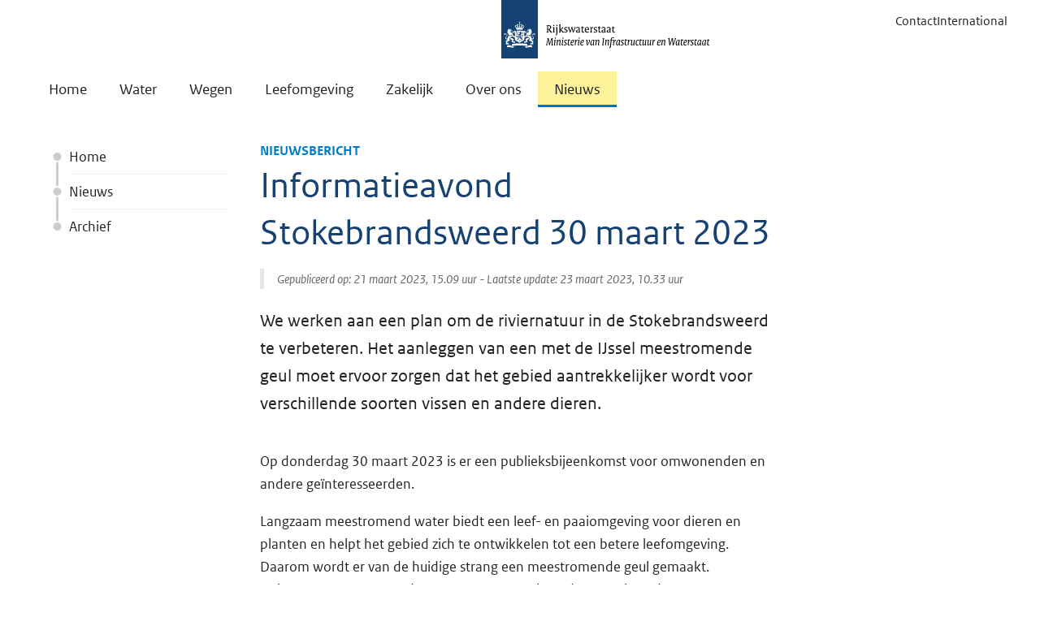

--- FILE ---
content_type: text/html; charset=utf-8
request_url: https://www.rijkswaterstaat.nl/nieuws/archief/2023/03/informatieavond-stokebrandsweerd-30-maart-2023
body_size: 43081
content:


<!DOCTYPE html>
<html lang="nl" class="no-js">
<head>
    <meta charset="utf-8">
    <meta http-equiv="X-UA-Compatible" content="IE=Edge"> 
    <meta name="viewport" content="width=device-width, initial-scale=1.0">
    <meta name="msapplication-TileColor" content="#0073bf">
    <meta name="msapplication-config" content="~/static/img/favicons/browserconfig.xml">
    <meta name="theme-color" content="#ffffff">
    <meta name="description" content="We werken aan een plan om de riviernatuur in de Stokebrandsweerd te verbeteren. Er een publieksbijeenkomst voor omwonenden en andere ge&#xEF;nteresseerden.">
    <meta name="DCTERMS.identifier" content="tcm:26-324107-64">
    <meta name="DCTERMS.title" content="Informatieavond Stokebrandsweerd 30 maart 2023">
    <meta name="DCTERMS.type" content="webpagina">
    <meta name="DCTERMS.language" content="nl-NL">
    <meta name="OVERHEID.authority" content="Ministerie van Infrastructuur en Waterstaat">
    <meta name="DCTERMS.creator" content="Ministerie van Infrastructuur en Waterstaat">
    <meta name="DCTERMS.modified" content="2023-03-23T10:33:45">
    <meta name="DCTERMS.created" content="2023-03-21T15:09:05">
    <meta name="DCTERMS.description" content="We werken aan een plan om de riviernatuur in de Stokebrandsweerd te verbeteren. Er een publieksbijeenkomst voor omwonenden en andere ge&#xEF;nteresseerden.">
    <meta name="DCSRVR.srvr" content="08ED">

    <meta property="og:title" content="Informatieavond Stokebrandsweerd 30 maart 2023">
    <meta property="og:url" content="https://www.rijkswaterstaat.nl/nieuws/archief/2023/03/informatieavond-stokebrandsweerd-30-maart-2023">
    

<meta property="og:image" content="https://rijkswaterstaat.imgix.net/ijssel-zutphen_tcm26-324106.jpg?crop=entropy&amp;w=1200&amp;h=630">

    <meta property="og:type" content="article">
    <meta property="og:description" content="We werken aan een plan om de riviernatuur in de Stokebrandsweerd te verbeteren. Er een publieksbijeenkomst voor omwonenden en andere ge&#xEF;nteresseerden.">
    <meta property="og:locale" content="nl-NL">

    


    <script type="application/ld+json">
        [
  {
    "@context": "https://schema.org",
    "@type": "NewsArticle",
    "description": "We werken aan een plan om de riviernatuur in de Stokebrandsweerd te verbeteren. Er een publieksbijeenkomst voor omwonenden en andere geïnteresseerden.",
    "mainEntityOfPage": {
      "@id": "https://www.rijkswaterstaat.nl/nieuws/archief/2023/03/informatieavond-stokebrandsweerd-30-maart-2023",
      "@type": "WebPage"
    },
    "dateModified": "2023-03-23T10:33:45Z",
    "datePublished": "2023-03-21T15:09:05Z",
    "inLanguage": "nl-NL",
    "author": {
      "@id": "https://www.rijkswaterstaat.nl/#organization"
    },
    "headline": "Informatieavond Stokebrandsweerd 30 maart 2023",
    "publisher": {
      "@id": "https://www.rijkswaterstaat.nl/#organization"
    },
    "articleBody": [
      "We werken aan een plan om de riviernatuur in de Stokebrandsweerd te verbeteren. Het aanleggen van een met de IJssel meestromende geul moet ervoor zorgen dat het gebied aantrekkelijker wordt voor verschillende soorten vissen en andere dieren. Op donderdag 30 maart 2023 is er een publieksbijeenkomst voor omwonenden en andere geïnteresseerden.Langzaam meestromend water biedt een leef- en paaiomgeving voor dieren en planten en helpt het gebied zich te ontwikkelen tot een betere leefomgeving. Daarom wordt er van de huidige strang een meestromende geul gemaakt. Halverwege 2027 moet deze natuurmaatregel worden opgeleverd. Het doel van de bijeenkomst is om de deelnemers te informeren over de plannen en de aanpak. Er is dan gelegenheid om vragen te stellen en ideeën met elkaar te delen. De projectmanager, omgevingsmanager en ecoloog van het project zullen de maatregel toelichten en meer vertellen over het ontwerpproces. De publieksbijeenkomst vindt plaats op:Donderdag 30 maart van 19.00 tot 21.00 uur. De inloop start om 18.30 uur. De locatie is Het Koelhuis, Coenensparkstraat 1 in Zutphen.Aanmelden voor de publieksbijeenkomst kan via de website van Stokebrandsweerd. We hebben de opdracht om de kwaliteit van leefgebieden voor planten en dieren te verbeteren en de biodiversiteit te vergroten in het rivierengebied. De maatregelen die we hiervoor nemen zijn onderdeel van de Europese Kaderrichtlijn Water (KRW). Het doel van deze richtlijn is om de kwaliteit van het oppervlaktewater in Europa te verbeteren en te beschermen.Meer weten over onze projecten? Op de projectpagina Oost-Nederland: onderhoud van rivieren en kanalen leest u meer!"
    ],
    "articleSection": "nieuws",
    "dateCreated": "2023-03-21T15:09:05Z"
  },
  {
    "@context": "https://schema.org",
    "@type": "BreadcrumbList",
    "itemListElement": [
      {
        "@type": "ListItem",
        "position": 1,
        "name": "Home",
        "item": "https://www.rijkswaterstaat.nl/"
      },
      {
        "@type": "ListItem",
        "position": 2,
        "name": "Nieuws",
        "item": "https://www.rijkswaterstaat.nl/nieuws"
      },
      {
        "@type": "ListItem",
        "position": 3,
        "name": "Archief",
        "item": "https://www.rijkswaterstaat.nl/nieuws/archief"
      },
      {
        "@type": "ListItem",
        "position": 4,
        "name": "2023",
        "item": "https://www.rijkswaterstaat.nl/nieuws/archief/2023"
      },
      {
        "@type": "ListItem",
        "position": 5,
        "name": "03",
        "item": "https://www.rijkswaterstaat.nl/nieuws/archief/2023/03"
      },
      {
        "@type": "ListItem",
        "position": 6,
        "name": "Informatieavond stokebrandsweerd 30 maart 2023",
        "item": "https://www.rijkswaterstaat.nl/nieuws/archief/2023/03/informatieavond-stokebrandsweerd-30-maart-2023"
      }
    ]
  }
]
    </script>


    



    <meta name="Publicatiedatum" content="2023-03-21T15:09:05">
    <meta name="year" content="2023">
    <meta name="month" content="03">
    <meta name="category" content="Nieuwsbericht">
    <meta name="InformatieType" content="Nieuws">


<meta name="ContentTitle" content="Informatieavond Stokebrandsweerd 30 maart 2023">
<meta name="ShortDescription" content="We werken aan een plan om de riviernatuur in de Stokebrandsweerd te verbeteren. Er een publieksbijeenkomst voor omwonenden en andere ge&#xEF;nteresseerden.">
<meta name="SourceID" content="nieuws">
<meta name="ContentLanguage" content="nl-NL">
<meta name="PromotedTags" content="">
<meta name="tags" content="##WATER##; ##IJSSEL##">
<meta name="language" content="nl">
<meta name="pagetype" content="Nieuwsbericht">
<meta name="root" content="nieuws">

    <link rel="canonical" href="https://www.rijkswaterstaat.nl/nieuws/archief/2023/03/informatieavond-stokebrandsweerd-30-maart-2023" />
    <link rel="shortcut icon" href="/static/img/favicons/favicon-16x16.png">

    <link rel="preload" href="/assets/js/libs.v4.75.1.js" as="script">
    <link rel="preload" href="/assets/js/rws.v4.75.1.js" as="script">
    <link rel="preload" href="/assets/js/forms.v4.75.1.js" as="script">

    <link rel="stylesheet" href="/assets/css/main.v4.75.1.css?v=eSYZCwalkrCl55pBS6rU-1zWxHUoJdssdWnF_wZGOGo">

    <title>Informatieavond Stokebrandsweerd 30 maart 2023</title>
    <link rel="apple-touch-icon" sizes="180x180" href="/static/img/favicons/apple-touch-icon.png">
    <link rel="icon" type="image/png" sizes="96x96" href="/static/img/favicons/favicon-96x96.png">
    <link rel="icon" type="image/png" sizes="48x48" href="/static/img/favicons/favicon-48x48.png">
    <link rel="icon" type="image/png" sizes="32x32" href="/static/img/favicons/favicon-32x32.png">
    <link rel="icon" type="image/png" sizes="16x16" href="/static/img/favicons/favicon-16x16.png">

    <link rel="shortcut icon" href="/static/img/favicons/favicon.ico">
    

<!-- Start Piwik PRO installation code -->
<script type="text/javascript">
    (function (window, document, dataLayerName, id) {
        window[dataLayerName] = window[dataLayerName] || [], window[dataLayerName].push(
            {
                start: (new Date).getTime(), event: "stg.start"
            });
        var scripts = document.getElementsByTagName('script')[0], tags = document.createElement('script');
        function stgCreateCookie(a, b, c) {
            var d = ""; if (c) {
                var e = new Date; e.setTime(e.getTime() + 24 * c * 60 * 60 * 1e3), d = "; expires=" + e.toUTCString()
            }
            document.cookie = a + "=" + b + d + "; path=/; Secure"
        }
        var isStgDebug = (window.location.href.match("stg_debug") || document.cookie.match("stg_debug")) && !window.location.href.match("stg_disable_debug");
        stgCreateCookie("stg_debug", isStgDebug ? 1 : "", isStgDebug ? 14 : -1);
        var qP = [];
        dataLayerName !== "dataLayer" && qP.push("data_layer_name=" + dataLayerName), qP.push("use_secure_cookies"), isStgDebug && qP.push("stg_debug");
        var qPString = qP.length > 0 ? ("?" + qP.join("&")) : "";
        tags.async = !0, tags.src = "https://statistiek.rijksoverheid.nl/containers/" + id + ".js" + qPString, scripts.parentNode.insertBefore(tags, scripts);
        !function (a, n, i) {
            a[n] = a[n] || {};
            for (var c = 0; c < i.length; c++)!function (i) {
                a[n][i] = a[n][i] || {}, a[n][i].api = a[n][i].api || function () {
                    var a = [].slice.call(arguments, 0); "string" == typeof a[0] && window[dataLayerName].push(
                        {
                            event: n + "." + i + ":" + a[0], parameters: [].slice.call(arguments, 1)
                        })
                }
            }(i[c])
        }(window, "ppms", ["tm", "cm"]);
    })
        (window, document, 'dataLayer', 'd700fdd3-510f-451c-b6a5-a75e39194540');
</script>
<!-- End Piwik PRO Tag Manager code -->
    


<!-- Google Tag Manager -->
<script src="https://www.google-analytics.com/analytics.js" async=""></script>
<script src="https://www.googletagmanager.com/gtm.js?id=GTM-58Z3FSX" async=""></script>
<script>
        (function (w, d, s, l, i) {
            w[l] = w[l] || []; w[l].push({
                'gtm.start':
                    new Date().getTime(), event: 'gtm.js'
            }); var f = d.getElementsByTagName(s)[0],
                j = d.createElement(s), dl = l != 'dataLayer' ? '&l=' + l : ''; j.async = true; j.src =
                    'https://www.googletagmanager.com/gtm.js?id=' + i + dl; f.parentNode.insertBefore(j, f);
        })(window, document, 'script', 'dataLayer', 'GTM-58Z3FSX');
</script>
<script>
    window.dataLayer && window.dataLayer.push({ event: 'dataLayerInHeadLoaded' })
</script>
<!-- End Google Tag Manager-->
    

</head>
<body class="lang-nl">
    
<!-- Piwik no script-->
<noscript><img src="https://statistiek.rijksoverheid.nl/piwik/ppms.php?idsite=d700fdd3-510f-451c-b6a5-a75e39194540&amp;rec=1" style="border:0" alt="" ></noscript>
<!-- End Piwik no script -->

    


    <!-- rijkswaterstaat.nl v4.75.1 -->
<svg style="display: none !important;" id="icons">
    <symbol id="audio-description"><path d="M5.25415851,13.3113218 L7.03501345,13.3113218 L7.0245991,10.5515173 L5.25415851,13.3113218 Z M15.9392882,12.2803005 C15.9392882,11.6762678 15.7639798,11.1902645 15.4133632,10.8222906 C15.0627465,10.4543167 14.5541788,10.2703297 13.88766,10.2703297 L13.3252847,10.2703297 L13.3252847,14.3111 L13.8668312,14.3111 C14.4986355,14.3111 15.0019961,14.1132272 15.3769129,13.7174817 C15.7518297,13.3217361 15.9392882,12.8426757 15.9392882,12.2803005 Z M9.9614476,8.35408812 L9.97186195,16.2273415 C9.97186195,16.3245422 9.93888316,16.4078571 9.87292557,16.4772861 C9.80696798,16.5467151 9.72538885,16.5814297 9.62818819,16.5814297 L7.37868721,16.5814297 C7.28148655,16.5814297 7.19990743,16.5467151 7.13394984,16.4772861 C7.06799225,16.4078571 7.03501345,16.3245422 7.03501345,16.2273415 L7.03501345,15.5816514 L4.00443574,15.5816514 L3.43164614,16.4252143 C3.3622171,16.5293579 3.26501644,16.5814297 3.14004416,16.5814297 L0.35941101,16.5814297 C0.213610021,16.5814297 0.107730731,16.5189435 0.0417731406,16.3939712 C-0.0241844498,16.268999 -0.0120343674,16.1474981 0.0782233879,16.0294688 L5.86860554,8.14580099 C5.93109168,8.04860033 6.02482088,8 6.14979316,8 L9.60735948,8 C9.70456014,8 9.78787499,8.03471452 9.85730403,8.10414356 C9.92673307,8.17357261 9.9614476,8.25688746 9.9614476,8.35408812 Z M18.5741203,12.2803005 C18.5741203,13.620281 18.1384531,14.672131 17.2671186,15.4358505 C16.3957841,16.1995699 15.2692979,16.5814297 13.88766,16.5814297 L11.0757837,16.5814297 C10.9785831,16.5814297 10.8952682,16.5467151 10.8258392,16.4772861 C10.7564101,16.4078571 10.7216956,16.3245422 10.7216956,16.2273415 L10.7216956,8.35408812 C10.7216956,8.25688746 10.7564101,8.17357261 10.8258392,8.10414356 C10.8952682,8.03471452 10.9785831,8 11.0757837,8 L13.8668312,8 C15.2554121,8 16.3871055,8.37838828 17.2619114,9.13516485 C18.1367174,9.89194141 18.5741203,10.94032 18.5741203,12.2803005 Z M20.1987599,12.2907148 C20.1987599,12.3670868 20.1970242,12.4677589 20.1935527,12.5927312 C20.1900813,12.7177034 20.1623097,12.9659123 20.1102379,13.3373576 C20.0581661,13.708803 19.9835299,14.0628911 19.8863292,14.399622 C19.7891286,14.7363529 19.6346489,15.1112697 19.4228904,15.5243725 C19.2111318,15.9374753 18.9559801,16.2932991 18.6574352,16.591844 L18.126303,16.591844 C18.3901334,16.2794133 18.6209849,15.9166466 18.8188577,15.5035438 C19.0167305,15.090441 19.1607957,14.7016383 19.2510535,14.3371359 C19.3413112,13.9726334 19.4142117,13.6324311 19.469755,13.3165289 C19.5252982,13.0006268 19.5565413,12.7489465 19.5634842,12.5614881 L19.5738985,12.2803005 C19.5738985,12.2247572 19.5721628,12.1466496 19.5686914,12.0459775 C19.5652199,11.9453053 19.539184,11.7370182 19.4905837,11.4211161 C19.4419834,11.1052139 19.3725543,10.7875761 19.2822966,10.4682025 C19.1920388,10.1488289 19.0497093,9.76176195 18.8553079,9.30700173 C18.6609066,8.8522415 18.4317908,8.42004571 18.1679604,8.01041436 L18.6157777,8.01041436 C18.9004368,8.33673086 19.1503814,8.70817623 19.3656114,9.12475049 C19.5808414,9.54132474 19.7387925,9.92839166 19.8394646,10.2859512 C19.9401367,10.6435108 20.0199801,10.9767702 20.0789948,11.2857294 C20.1380095,11.5946887 20.1744598,11.8394261 20.1883456,12.0199416 L20.1987599,12.2907148 Z M22.1150015,12.2907148 C22.1150015,12.3670868 22.1132658,12.4677589 22.1097943,12.5927312 C22.1063229,12.7177034 22.0785512,12.9659123 22.0264795,13.3373576 C21.9744077,13.708803 21.8997715,14.0628911 21.8025708,14.399622 C21.7053701,14.7363529 21.5491548,15.1112697 21.3339248,15.5243725 C21.1186947,15.9374753 20.8618073,16.2932991 20.5632624,16.591844 L20.0321302,16.591844 C20.2959606,16.2794133 20.5268121,15.9166466 20.7246849,15.5035438 C20.9225577,15.090441 21.066623,14.7016383 21.1568807,14.3371359 C21.2471385,13.9726334 21.320039,13.6324311 21.3755822,13.3165289 C21.4311254,13.0006268 21.4623685,12.7489465 21.4693114,12.5614881 L21.4797258,12.2803005 C21.4797258,12.2247572 21.47799,12.1466496 21.4745186,12.0459775 C21.4710471,11.9453053 21.4450112,11.7370182 21.3964109,11.4211161 C21.3478106,11.1052139 21.2801173,10.7875761 21.193331,10.4682025 C21.1065447,10.1488289 20.9659508,9.76176195 20.7715495,9.30700173 C20.5771482,8.8522415 20.3480324,8.42004571 20.084202,8.01041436 L20.5320193,8.01041436 C20.8166784,8.33673086 21.066623,8.70817623 21.281853,9.12475049 C21.497083,9.54132474 21.6550341,9.92839166 21.7557062,10.2859512 C21.8563783,10.6435108 21.9362217,10.9767702 21.9952364,11.2857294 C22.0542511,11.5946887 22.0907013,11.8394261 22.1045871,12.0199416 L22.1150015,12.2907148 Z M24,12.2907148 C24,12.3670868 23.9982643,12.4677589 23.9947928,12.5927312 C23.9913214,12.7177034 23.9635498,12.9659123 23.911478,13.3373576 C23.8594062,13.708803 23.78477,14.0628911 23.6875693,14.399622 C23.5903686,14.7363529 23.435889,15.1112697 23.2241304,15.5243725 C23.0123719,15.9374753 22.7572201,16.2932991 22.4586753,16.591844 L21.9275431,16.591844 C22.1913734,16.2794133 22.4204893,15.9166466 22.6148906,15.5035438 C22.8092919,15.090441 22.9516215,14.7016383 23.0418792,14.3371359 C23.132137,13.9726334 23.2050375,13.6324311 23.2605807,13.3165289 C23.3161239,13.0006268 23.347367,12.7489465 23.3543099,12.5614881 L23.3647243,12.2803005 C23.3647243,12.2247572 23.3629885,12.1466496 23.3595171,12.0459775 C23.3560456,11.9453053 23.3300097,11.7370182 23.2814094,11.4211161 C23.2328091,11.1052139 23.1651158,10.7875761 23.0783295,10.4682025 C22.9915432,10.1488289 22.8509493,9.76176195 22.656548,9.30700173 C22.4621467,8.8522415 22.2330309,8.42004571 21.9692005,8.01041436 L22.4170178,8.01041436 C22.7016769,8.33673086 22.9516215,8.70817623 23.1668515,9.12475049 C23.3820815,9.54132474 23.5400326,9.92839166 23.6407047,10.2859512 C23.7413768,10.6435108 23.8212202,10.9767702 23.8802349,11.2857294 C23.9392496,11.5946887 23.9722284,11.8394261 23.9791713,12.0199416 L24,12.2907148 Z"></path></symbol>
    <symbol id="search"><path d="M23.5515,21.387 L18.846,16.97775 C20.07,15.306 21,12.73275 21,10.50525 C21,4.93575 16.068,0 10.5,0 C4.932,0 0,4.935 0,10.50525 C0,16.07625 4.932,21.0105 10.5,21.0105 C12.7365,21.0105 15.384,20.02275 17.0595,18.78675 L21.3855,23.5515 C21.684,23.85 22.0755,24 22.4685,24 C22.8615,24 23.253,23.85 23.5515,23.5515 C23.8390296,23.2647346 24.0006265,22.8753383 24.0006265,22.46925 C24.0006265,22.0631617 23.8390296,21.6737654 23.5515,21.387 Z M3,10.50525 C3,6.624 6.6195,3.0015 10.5,3.0015 C14.3775,3.0015 18,6.6225 18,10.50525 C18,14.388 14.379,18.009 10.5,18.009 C6.6195,18.009 3,14.3865 3,10.50525 Z"></path></symbol>
    <symbol id="arrow-right"><path d="M7.29 0.22l-1.070 1.070c-0.294 0.294-0.294 0.776 0 1.069l9.655 9.655-9.624 9.625c-0.294 0.294-0.294 0.775 0 1.069l1.069 1.070c0.294 0.294 0.776 0.294 1.069 0l11.214-11.214c0.152-0.152 0.222-0.351 0.217-0.549 0.005-0.198-0.067-0.399-0.217-0.549l-11.245-11.245c-0.294-0.295-0.776-0.295-1.069-0.002z"></path></symbol>
    <symbol id="arrow-right-double"><path d="M3.26,0.220000638 C3.548,-0.0729993622 4.018,-0.0729993622 4.305,0.222000638 L4.305,0.222000638 L15.288,11.4680006 C15.434,11.6180006 15.504,11.8190006 15.5,12.0170006 C15.505,12.2150006 15.436,12.4140006 15.288,12.5660006 L15.288,12.5660006 L4.336,23.7800006 C4.048,24.0740006 3.578,24.0740006 3.291,23.7800006 L3.291,23.7800006 L2.246,22.7110006 C1.959,22.4180006 1.959,21.9360006 2.246,21.6420006 L2.246,21.6420006 L11.645,12.0160006 L2.215,2.36000064 C1.928,2.06700064 1.928,1.58500064 2.215,1.29100064 L2.215,1.29100064 L2.215,1.29000064 L3.26,0.220000638 Z M10.76,0.220000638 C11.048,-0.0729993622 11.518,-0.0729993622 11.805,0.222000638 L11.805,0.222000638 L22.788,11.4680006 C22.934,11.6180006 23.004,11.8190006 23,12.0170006 C23.005,12.2150006 22.936,12.4140006 22.788,12.5660006 L22.788,12.5660006 L11.836,23.7800006 C11.548,24.0740006 11.078,24.0740006 10.791,23.7800006 L10.791,23.7800006 L9.746,22.7110006 C9.459,22.4180006 9.459,21.9360006 9.746,21.6420006 L9.746,21.6420006 L19.145,12.0160006 L9.715,2.36000064 C9.428,2.06700064 9.428,1.58500064 9.715,1.29100064 L9.715,1.29100064 L9.715,1.29000064 L10.76,0.220000638 Z"></path></symbol>
    <symbol id="file"><path d="M21.174 4.674l-3.348-3.348c-0.729-0.729-2.169-1.326-3.201-1.326h-11.25c-1.032 0-1.875 0.845-1.875 1.875v20.25c0 1.032 0.845 1.875 1.875 1.875h17.25c1.032 0 1.875-0.845 1.875-1.875v-14.25c0-1.032-0.597-2.472-1.326-3.201zM16.5 2.169c0.102 0.070 0.192 0.144 0.265 0.217l3.348 3.348c0.073 0.074 0.147 0.163 0.217 0.265h-3.831v-3.831zM21 22.125c0 0.204-0.171 0.375-0.375 0.375h-17.25c-0.202 0-0.375-0.171-0.375-0.375v-20.25c0-0.203 0.173-0.375 0.375-0.375h11.25c0.112 0 0.24 0.015 0.375 0.040v5.96h5.959c0.026 0.135 0.040 0.261 0.040 0.375v14.25zM6.421 9l-0.422 4.125h1.5l0.938-2.25h2.063v8.204l-2.296 0.984v0.938h7.546v-0.891l-2.25-1.077v-8.157h1.875l1.125 2.25h1.5l-0.516-4.125h-11.063z"></path></symbol>
    <symbol id="file-excel"><path d="M17.415 9h-3.171l-2.244 3.306-2.244-3.306h-3.171l3.801 5.682-4.288 6.318h6.146v-2.147h-1.419l1.176-1.758 2.612 3.904h3.291l-4.288-6.318zM21.174 4.674l-3.348-3.348c-0.729-0.729-2.169-1.326-3.201-1.326h-11.25c-1.032 0-1.875 0.845-1.875 1.875v20.25c0 1.032 0.845 1.875 1.875 1.875h17.25c1.032 0 1.875-0.845 1.875-1.875v-14.25c0-1.032-0.597-2.472-1.326-3.201zM20.114 5.734c0.073 0.074 0.147 0.163 0.217 0.266h-3.831v-3.831c0.102 0.070 0.192 0.144 0.265 0.217l3.348 3.348zM21 22.125c0 0.204-0.171 0.375-0.375 0.375h-17.25c-0.202 0-0.375-0.171-0.375-0.375v-20.25c0-0.203 0.173-0.375 0.375-0.375h11.25c0.112 0 0.24 0.015 0.375 0.040v5.96h5.959c0.026 0.135 0.040 0.261 0.040 0.375v14.25z"></path></symbol>
    <symbol id="file-pdf"><path d="M19.734 13.817c-0.319-0.315-1.029-0.482-2.109-0.497-0.73-0.008-1.61 0.057-2.535 0.186-0.414-0.239-0.841-0.499-1.176-0.813-0.901-0.841-1.655-2.010-2.123-3.295 0.030-0.12 0.057-0.225 0.081-0.333 0 0 0.508-2.885 0.373-3.86-0.018-0.133-0.030-0.173-0.066-0.276l-0.044-0.114c-0.138-0.318-0.409-0.655-0.834-0.637l-0.256-0.008c-0.474 0-0.86 0.242-0.96 0.604-0.307 1.136 0.011 2.833 0.585 5.033l-0.147 0.358c-0.413 1.005-0.928 2.018-1.385 2.91l-0.060 0.115c-0.48 0.939-0.915 1.736-1.31 2.41l-0.406 0.216c-0.030 0.015-0.728 0.386-0.891 0.485-1.389 0.83-2.309 1.77-2.462 2.517-0.048 0.239-0.012 0.543 0.234 0.684l0.394 0.198c0.171 0.085 0.351 0.129 0.535 0.129 0.989 0 2.138-1.232 3.72-3.993 1.827-0.594 3.906-1.089 5.729-1.362 1.389 0.782 3.097 1.326 4.175 1.326 0.192 0 0.357-0.018 0.491-0.054 0.207-0.056 0.381-0.173 0.487-0.333 0.209-0.315 0.252-0.748 0.195-1.192-0.016-0.132-0.121-0.295-0.235-0.407zM4.96 19.080c0.18-0.494 0.894-1.468 1.95-2.334 0.066-0.054 0.229-0.207 0.38-0.349-1.104 1.761-1.844 2.463-2.33 2.682zM11.214 4.68c0.318 0 0.499 0.801 0.514 1.553s-0.161 1.28-0.378 1.67c-0.18-0.577-0.268-1.488-0.268-2.084 0 0-0.014-1.138 0.132-1.138zM9.348 14.942c0.222-0.396 0.451-0.814 0.687-1.259 0.575-1.086 0.936-1.935 1.206-2.633 0.537 0.977 1.206 1.807 1.992 2.474 0.098 0.082 0.203 0.166 0.311 0.249-1.599 0.317-2.98 0.701-4.197 1.169zM19.428 14.851c-0.098 0.062-0.377 0.096-0.555 0.096-0.579 0-1.296-0.264-2.299-0.696 0.386-0.029 0.739-0.044 1.057-0.044 0.581 0 0.753-0.003 1.32 0.143s0.575 0.439 0.479 0.5zM21.174 4.674l-3.348-3.348c-0.729-0.729-2.169-1.326-3.201-1.326h-11.25c-1.032 0-1.875 0.845-1.875 1.875v20.25c0 1.032 0.845 1.875 1.875 1.875h17.25c1.032 0 1.875-0.845 1.875-1.875v-14.25c0-1.032-0.597-2.472-1.326-3.201zM20.114 5.734c0.073 0.074 0.147 0.163 0.217 0.266h-3.831v-3.831c0.102 0.070 0.192 0.144 0.265 0.217l3.348 3.348zM21 22.125c0 0.204-0.171 0.375-0.375 0.375h-17.25c-0.202 0-0.375-0.171-0.375-0.375v-20.25c0-0.203 0.173-0.375 0.375-0.375h11.25c0.112 0 0.24 0.015 0.375 0.040v5.96h5.959c0.026 0.135 0.040 0.261 0.040 0.375v14.25z"></path></symbol>
    <symbol id="file-powerpoint"><path d="M4.5 12h4.5v1.5h-4.5v-1.5zM4.5 15h4.5v1.5h-4.5v-1.5zM4.5 18h4.5v1.5h-4.5v-1.5zM21.174 4.674l-3.348-3.348c-0.729-0.729-2.169-1.326-3.201-1.326h-11.25c-1.032 0-1.875 0.845-1.875 1.875v20.25c0 1.032 0.845 1.875 1.875 1.875h17.25c1.032 0 1.875-0.845 1.875-1.875v-14.25c0-1.032-0.597-2.472-1.326-3.201zM20.114 5.734c0.073 0.074 0.147 0.163 0.217 0.266h-3.831v-3.831c0.102 0.070 0.192 0.144 0.265 0.217l3.348 3.348zM21 22.125c0 0.204-0.171 0.375-0.375 0.375h-17.25c-0.202 0-0.375-0.171-0.375-0.375v-20.25c0-0.203 0.173-0.375 0.375-0.375h11.25c0.112 0 0.24 0.015 0.375 0.040v5.96h5.959c0.026 0.135 0.040 0.261 0.040 0.375v14.25zM13.5 16.5h4.425c-0.348 1.712-1.86 3-3.675 3-2.072 0-3.75-1.678-3.75-3.75 0-1.813 1.288-3.327 3-3.675v4.425zM15.75 10.5c2.072 0 3.75 1.678 3.75 3.75 0 0.256-0.026 0.507-0.075 0.75h-4.425v-4.425c0.243-0.050 0.494-0.075 0.75-0.075z"></path></symbol>
    <symbol id="file-visio"><path d="M12 11.25h2.25l-2.25 6-3-8.25h-2.25l4.5 12h2.25l4.5-12h-6v2.25zM21.174 4.674l-3.348-3.348c-0.729-0.729-2.169-1.326-3.201-1.326h-11.25c-1.032 0-1.875 0.845-1.875 1.875v20.25c0 1.032 0.845 1.875 1.875 1.875h17.25c1.032 0 1.875-0.845 1.875-1.875v-14.25c0-1.032-0.597-2.472-1.326-3.201zM20.114 5.734c0.073 0.074 0.147 0.163 0.217 0.266h-3.831v-3.831c0.102 0.070 0.192 0.144 0.265 0.217l3.348 3.348zM21 22.125c0 0.204-0.171 0.375-0.375 0.375h-17.25c-0.202 0-0.375-0.171-0.375-0.375v-20.25c0-0.203 0.173-0.375 0.375-0.375h11.25c0.112 0 0.24 0.015 0.375 0.040v5.96h5.959c0.026 0.135 0.040 0.261 0.040 0.375v14.25z"></path></symbol>
    <symbol id="file-word"><path d="M14.995 11.154h1.037l-1.195 5.301-1.554-7.454h-2.498l-1.807 7.454-1.354-7.454h-2.612l2.651 11.997h2.552l1.788-7.095 1.599 7.095h2.352l3.037-11.997h-3.994zM21.174 4.674l-3.348-3.348c-0.729-0.729-2.169-1.326-3.201-1.326h-11.25c-1.032 0-1.875 0.845-1.875 1.875v20.25c0 1.032 0.845 1.875 1.875 1.875h17.25c1.032 0 1.875-0.845 1.875-1.875v-14.25c0-1.032-0.597-2.472-1.326-3.201zM20.114 5.734c0.073 0.074 0.147 0.163 0.217 0.266h-3.831v-3.831c0.102 0.070 0.192 0.144 0.265 0.217l3.348 3.348zM21 22.125c0 0.204-0.171 0.375-0.375 0.375h-17.25c-0.202 0-0.375-0.171-0.375-0.375v-20.25c0-0.203 0.173-0.375 0.375-0.375h11.25c0.112 0 0.24 0.015 0.375 0.040v5.96h5.959c0.026 0.135 0.040 0.261 0.040 0.375v14.25z"></path></symbol>
    <symbol id="file-zip"><path d="M9.75 3h2.25v1.5h-2.25zM7.5 4.5h2.25v1.5h-2.25zM9.75 6h2.25v1.5h-2.25zM7.5 7.5h2.25v1.5h-2.25zM9.75 9h2.25v1.5h-2.25zM7.5 10.5h2.25v1.5h-2.25zM9.75 12v1.5h-2.25v5.25c0 0.414 0.336 0.75 0.75 0.75h3c0.414 0 0.75-0.336 0.75-0.75v-6.75h-2.25zM11.25 18h-3v-1.5h3v1.5zM21.174 4.674l-3.348-3.348c-0.729-0.729-2.169-1.326-3.201-1.326h-11.25c-1.032 0-1.875 0.845-1.875 1.875v20.25c0 1.032 0.845 1.875 1.875 1.875h17.25c1.032 0 1.875-0.845 1.875-1.875v-14.25c0-1.032-0.597-2.472-1.326-3.201zM20.114 5.734c0.073 0.074 0.147 0.163 0.217 0.266h-3.831v-3.831c0.102 0.070 0.192 0.144 0.265 0.217l3.348 3.348zM21 22.125c0 0.204-0.171 0.375-0.375 0.375h-17.25c-0.202 0-0.375-0.171-0.375-0.375v-20.25c0-0.203 0.173-0.375 0.375-0.375h11.25c0.112 0 0.24 0.015 0.375 0.040v5.96h5.959c0.026 0.135 0.040 0.261 0.040 0.375v14.25z"></path></symbol>
    <symbol id="menu"><path d="M1.228,7.5 L22.829,7.5 C22.827,7.5 23.999,7.543 23.999,5.912 C23.999,4.499 22.847,4.5 22.847,4.5 L1.257,4.5 C1.257,4.5 -0.001,4.503 -0.001,6 C-0.001,7.495 1.227,7.5 1.227,7.5 L1.228,7.5 Z M22.848,10.5 L1.258,10.5 C1.258,10.5 2.13162821e-14,10.503 2.13162821e-14,12 C2.13162821e-14,13.495 1.228,13.5 1.228,13.5 L22.83,13.5 C22.828,13.5 24,13.543 24,11.912 C24,10.499 22.848,10.5 22.848,10.5 Z M22.848,16.5 L1.258,16.5 C1.258,16.5 2.13162821e-14,16.503 2.13162821e-14,18 C2.13162821e-14,19.495 1.228,19.5 1.228,19.5 L22.83,19.5 C22.83,19.5 24.001,19.544 24.001,17.912 C23.999,16.499 22.847,16.5 22.847,16.5 L22.848,16.5 Z"></path></symbol>
    <symbol id="external"><path d="M3.93833 22L2 20.0617L17.301 4.76065H6.58414V2H22V17.4159H19.2394V6.69897L3.93833 22Z" /></symbol>
    <symbol id="x"><path d="M18.3246 2H21.6997L14.3281 10.4233L23 21.887H16.2116L10.8909 14.9361L4.81008 21.887H1.43025L9.31334 12.8757L1 2H7.96045L12.7649 8.35332L18.3246 2ZM17.1391 19.8696H19.0083L6.9422 3.91221H4.93438L17.1391 19.8696Z" fill="currentColor" /></symbol>
    <symbol id="bluesky"><path d="M5.20232 3.3952C7.95386 5.42137 10.9135 9.5296 12.0001 11.7343C13.0868 9.52976 16.0462 5.42133 18.7978 3.3952C20.7832 1.9332 24 0.801981 24 4.40157C24 5.12046 23.5798 10.4406 23.3333 11.3043C22.4767 14.3071 19.355 15.073 16.5782 14.6095C21.432 15.4197 22.6667 18.1037 20.0001 20.7877C14.9357 25.8851 12.7211 19.5087 12.1534 17.8749C12.0494 17.5754 12.0007 17.4352 12 17.5544C11.9993 17.4352 11.9506 17.5754 11.8466 17.8749C11.2791 19.5087 9.06454 25.8852 3.99987 20.7877C1.33323 18.1037 2.56794 15.4196 7.42179 14.6095C4.64492 15.073 1.5232 14.3071 0.666658 11.3043C0.420196 10.4405 0 5.12037 0 4.40157C0 0.801981 3.21689 1.9332 5.20218 3.3952H5.20232Z" /></symbol>
    <symbol id="facebook"><path d="M13.497,24 L9,24 L9,12 L6,12 L6,7.865 L9,7.863 L8.995,5.427 C8.995,2.054 9.91,0 13.883,0 L17.192,0 L17.192,4.137 L15.123,4.137 C13.575,4.137 13.502,4.714 13.502,5.793 L13.496,7.863 L17.216,7.863 L16.778,11.999 L13.499,12.001 L13.496,24.001 L13.497,24 Z"></path></symbol>
    <symbol id="linkedin"><path d="M19.97,-1.77635684e-15 L4.032,-1.77635684e-15 C1.813,-1.77635684e-15 -1.77635684e-15,1.814 -1.77635684e-15,4.032 L-1.77635684e-15,19.97 C-1.77635684e-15,22.187 1.814,24.002 4.032,24.002 L19.97,24.002 C22.187,24.002 24.002,22.189 24.002,19.97 L24,4.032 C24,1.813 22.187,-1.77635684e-15 19.97,-1.77635684e-15 Z M9,19.5 L6,19.5 L6,9 L9,9 L9,19.5 Z M7.5,7.5 C6.672,7.5 6,6.828 6,6 C6,5.172 6.672,4.5 7.5,4.5 C8.328,4.5 9,5.172 9,6 C9,6.828 8.328,7.5 7.5,7.5 Z M19.5,19.5 L16.5,19.5 L16.5,13.5 C16.5,12.672 15.828,12 15,12 C14.172,12 13.5,12.672 13.5,13.5 L13.5,19.5 L10.5,19.5 L10.5,9 L13.5,9 L13.5,10.863 C14.118,10.012 15.064,9 16.125,9 C17.989,9 19.5,10.678 19.5,12.75 L19.5,19.5 Z"></path></symbol>
    <symbol id="youtube"><path d="M19.5,3 L4.5,3 C2.025,3 0,5.025 0,7.5 L0,16.5 C0,18.975 2.025,21 4.5,21 L19.5,21 C21.975,21 24,18.975 24,16.5 L24,7.5 C24,5.025 21.975,3 19.5,3 Z M9,18 L9,6 L16.5,12 L9,18 Z"></path></symbol>
    <symbol id="instagram"><path d="M16 12c0-1.104-0.39-2.048-1.171-2.829-0.784-0.781-1.725-1.171-2.829-1.171s-2.048 0.39-2.829 1.171c-0.781 0.784-1.171 1.725-1.171 2.829s0.39 2.048 1.171 2.829c0.784 0.781 1.725 1.171 2.829 1.171s2.048-0.39 2.829-1.171c0.781-0.784 1.171-1.725 1.171-2.829zM18.157 12c0 1.709-0.6 3.162-1.797 4.36-1.2 1.197-2.651 1.797-4.36 1.797s-3.162-0.6-4.36-1.797c-1.197-1.2-1.797-2.651-1.797-4.36s0.6-3.162 1.797-4.36c1.2-1.197 2.651-1.797 4.36-1.797s3.162 0.6 4.36 1.797c1.197 1.2 1.797 2.651 1.797 4.36zM19.843 5.594c0 0.395-0.141 0.736-0.421 1.016-0.283 0.283-0.624 0.424-1.018 0.424-0.395 0-0.736-0.141-1.016-0.422-0.283-0.28-0.424-0.619-0.424-1.014s0.141-0.736 0.422-1.016c0.28-0.278 0.619-0.419 1.014-0.419s0.736 0.141 1.016 0.421c0.278 0.283 0.419 0.624 0.419 1.018zM12 2.157l-1.195-0.008c-0.725-0.005-1.274-0.005-1.648 0-0.376 0.005-0.88 0.021-1.509 0.048-0.63 0.024-1.168 0.077-1.61 0.155-0.442 0.080-0.816 0.176-1.117 0.288-0.52 0.208-0.979 0.512-1.376 0.907-0.395 0.395-0.696 0.854-0.906 1.376-0.112 0.301-0.208 0.672-0.288 1.115s-0.131 0.979-0.157 1.61-0.042 1.133-0.048 1.509c-0.003 0.374-0.003 0.923 0 1.648l0.010 1.195-0.008 1.195c-0.005 0.725-0.005 1.274 0 1.648 0.005 0.376 0.021 0.88 0.048 1.509 0.024 0.63 0.077 1.168 0.155 1.61 0.080 0.442 0.176 0.816 0.288 1.117 0.208 0.52 0.512 0.979 0.907 1.376 0.395 0.395 0.854 0.696 1.376 0.906 0.301 0.112 0.672 0.208 1.115 0.288s0.979 0.131 1.61 0.157 1.133 0.042 1.509 0.048c0.374 0.003 0.923 0.003 1.648 0l1.195-0.010 1.195 0.008c0.725 0.005 1.274 0.005 1.648 0 0.376-0.005 0.88-0.021 1.509-0.048 0.63-0.024 1.168-0.077 1.61-0.155 0.442-0.080 0.816-0.176 1.117-0.288 0.52-0.208 0.979-0.512 1.376-0.907 0.395-0.395 0.696-0.854 0.906-1.376 0.112-0.301 0.208-0.672 0.288-1.115s0.131-0.979 0.157-1.61 0.042-1.133 0.048-1.509c0.003-0.374 0.003-0.923 0-1.648l-0.013-1.195 0.008-1.195c0.005-0.725 0.005-1.274 0-1.648-0.005-0.376-0.021-0.88-0.048-1.509-0.024-0.63-0.077-1.168-0.155-1.61-0.080-0.442-0.176-0.816-0.288-1.117-0.208-0.52-0.512-0.979-0.907-1.376-0.395-0.395-0.854-0.696-1.376-0.906-0.301-0.112-0.672-0.208-1.115-0.288s-0.979-0.131-1.61-0.157-1.133-0.042-1.509-0.048c-0.374-0.003-0.923-0.003-1.648 0l-1.192 0.013zM24 12c0 2.384-0.026 4.037-0.080 4.954-0.102 2.166-0.749 3.843-1.936 5.030s-2.864 1.834-5.030 1.936c-0.917 0.054-2.568 0.080-4.954 0.080-2.384 0-4.037-0.026-4.954-0.080-2.166-0.102-3.843-0.749-5.030-1.936s-1.834-2.864-1.936-5.030c-0.056-0.917-0.080-2.57-0.080-4.954s0.026-4.037 0.080-4.954c0.101-2.166 0.747-3.843 1.936-5.030s2.864-1.834 5.030-1.936c0.917-0.056 2.57-0.080 4.954-0.080s4.037 0.026 4.954 0.080c2.166 0.102 3.843 0.749 5.030 1.936s1.834 2.864 1.936 5.030c0.054 0.917 0.080 2.568 0.080 4.954z"></path></symbol>
    <symbol id="mastodon"><path fill="currentColor" d="M20.94 14c-.28 1.41-2.44 2.96-4.97 3.26c-1.31.15-2.6.3-3.97.24c-2.25-.11-4-.54-4-.54v.62c.32 2.22 2.22 2.35 4.03 2.42c1.82.05 3.44-.46 3.44-.46l.08 1.65s-1.28.68-3.55.81c-1.25.07-2.81-.03-4.62-.5c-3.92-1.05-4.6-5.24-4.7-9.5l-.01-3.43c0-4.34 2.83-5.61 2.83-5.61C6.95 2.3 9.41 2 11.97 2h.06c2.56 0 5.02.3 6.47.96c0 0 2.83 1.27 2.83 5.61c0 0 .04 3.21-.39 5.43M18 8.91c0-1.08-.3-1.91-.85-2.56c-.56-.63-1.3-.96-2.23-.96c-1.06 0-1.87.41-2.42 1.23l-.5.88l-.5-.88c-.56-.82-1.36-1.23-2.43-1.23c-.92 0-1.66.33-2.23.96C6.29 7 6 7.83 6 8.91v5.26h2.1V9.06c0-1.06.45-1.62 1.36-1.62c1 0 1.5.65 1.5 1.93v2.79h2.07V9.37c0-1.28.5-1.93 1.51-1.93c.9 0 1.35.56 1.35 1.62v5.11H18V8.91Z" /></symbol>
    <symbol id="whatsapp"><path d="M24 11.691c0 6.457-5.274 11.691-11.782 11.691-2.066 0-4.007-0.528-5.695-1.455l-6.523 2.073 2.127-6.273c-1.073-1.762-1.691-3.828-1.691-6.037 0-6.457 5.275-11.691 11.782-11.691s11.782 5.234 11.782 11.691zM12.218 1.862c-5.462 0-9.906 4.409-9.906 9.829 0 2.151 0.701 4.142 1.887 5.763l-1.238 3.65 3.807-1.21c1.564 1.027 3.438 1.626 5.45 1.626 5.462 0 9.906-4.409 9.906-9.829s-4.444-9.83-9.906-9.83zM18.168 14.383c-0.073-0.119-0.265-0.191-0.554-0.334s-1.709-0.837-1.973-0.932c-0.265-0.095-0.458-0.143-0.65 0.143s-0.746 0.932-0.915 1.123c-0.169 0.192-0.337 0.216-0.626 0.072s-1.219-0.446-2.322-1.422c-0.858-0.759-1.438-1.697-1.607-1.984s-0.018-0.442 0.127-0.584c0.13-0.129 0.289-0.335 0.433-0.502s0.193-0.287 0.289-0.478c0.097-0.191 0.049-0.358-0.024-0.502s-0.65-1.553-0.891-2.127c-0.241-0.573-0.481-0.478-0.65-0.478s-0.361-0.024-0.554-0.024-0.506 0.072-0.77 0.358c-0.265 0.287-1.010 0.98-1.010 2.39s1.034 2.773 1.179 2.963c0.144 0.191 1.997 3.179 4.933 4.326s2.936 0.764 3.466 0.716c0.529-0.048 1.708-0.693 1.95-1.362 0.24-0.67 0.24-1.243 0.168-1.363z"></path></symbol>
    <symbol id="tel"><path d="M16.9217 15.0189C16.042 15.8977 15.7871 17.156 15.0873 17.8551C14.3876 18.5542 11.6985 16.3871 9.64419 14.3598C7.5899 12.3325 5.45563 9.60619 6.14539 8.92211C6.83516 8.23803 8.10472 7.97339 8.98941 7.08958C9.87411 6.20576 6.10041 2.05135 5.51061 1.46215C5.37569 1.31446 5.21104 1.19695 5.02746 1.11732C4.84387 1.03769 4.6455 0.997741 4.44538 1.0001C4.24525 1.00246 4.04788 1.04707 3.86623 1.131C3.68457 1.21493 3.52274 1.33629 3.39134 1.48711C-0.507315 5.38187 0.307405 10.7347 6.23036 17.0012L6.9951 17.7702C13.2679 23.6922 18.6261 24.5061 22.5248 20.6114C22.6743 20.4779 22.7939 20.3144 22.8758 20.1315C22.9577 19.9487 23 19.7506 23 19.5503C23 19.35 22.9577 19.1519 22.8758 18.9691C22.7939 18.7862 22.6743 18.6227 22.5248 18.4892C21.9649 17.9 17.8064 14.1351 16.9217 15.0189Z" /></symbol>
    <symbol id="form">
        <path d="M18.8395 0.7072L16.5074 3.03931L20.0429 6.57484L22.3751 4.24273C22.7656 3.85221 22.7656 3.21904 22.3751 2.82852L20.2537 0.7072C19.8632 0.316675 19.23 0.316676 18.8395 0.7072Z" fill="white" />
        <path d="M15.7501 3.82852L8.42163 11.157L8.46449 11.1998L7.99379 11.6705L7.76776 15.4321L11.5293 15.206L12.9105 13.8248L12.8677 13.782L19.2856 7.36406L15.7501 3.82852Z" fill="white" />
        <path d="M5 1.00009H10V3.50009H5C4.72386 3.50009 4.5 3.72395 4.5 4.00009V20.0001C4.5 20.2762 4.72386 20.5001 5 20.5001H19C19.2761 20.5001 19.5 20.2762 19.5 20.0001V13.0001H22V20.0001C22 21.6569 20.6569 23.0001 19 23.0001H5C3.34315 23.0001 2 21.6569 2 20.0001V4.00009C2 2.34324 3.34315 1.00009 5 1.00009Z" fill="white" />
    </symbol>
    <symbol id="check"><path d="M3.237 10.606l-3.275 3.51 10.509 9.805 14.438-20.958-3.953-2.723-11.281 16.375z"></path></symbol>
    <symbol id="zoom-in">
        <path d="M9 6h3v9h-3v-9z"></path>
        <path d="M6 9h9v3h-9v-3z"></path>
        <path d="M23.552 21.377l-4.706-4.407c1.224-1.671 2.154-4.243 2.154-6.469 0-5.566-4.932-10.5-10.5-10.5s-10.5 4.932-10.5 10.5c0 5.568 4.932 10.5 10.5 10.5 2.236 0 4.884-0.987 6.559-2.223l4.326 4.763c0.299 0.298 0.69 0.448 1.083 0.448s0.784-0.15 1.083-0.448c0.599-0.597 0.599-1.566 0-2.163zM3 10.5c0-3.879 3.62-7.5 7.5-7.5 3.878 0 7.5 3.62 7.5 7.5s-3.621 7.5-7.5 7.5c-3.88 0-7.5-3.621-7.5-7.5z"></path>
    </symbol>
    <symbol id="zoom-out">
        <path d="M6 9h9v3h-9v-3z"></path>
        <path d="M23.552 21.377l-4.706-4.407c1.224-1.671 2.154-4.243 2.154-6.469 0-5.566-4.932-10.5-10.5-10.5s-10.5 4.932-10.5 10.5c0 5.568 4.932 10.5 10.5 10.5 2.236 0 4.884-0.987 6.559-2.223l4.326 4.763c0.299 0.298 0.69 0.448 1.083 0.448s0.784-0.15 1.083-0.448c0.599-0.597 0.599-1.566 0-2.163zM3 10.5c0-3.879 3.62-7.5 7.5-7.5 3.878 0 7.5 3.62 7.5 7.5s-3.621 7.5-7.5 7.5c-3.88 0-7.5-3.621-7.5-7.5z"></path>
    </symbol>
    <symbol id="close"><path d="M14.469 12l4.372 4.371-2.469 2.469-4.372-4.371-4.372 4.371-2.469-2.469 4.371-4.371-4.371-4.371 2.469-2.471 4.372 4.371 4.372-4.371 2.469 2.471-4.371 4.371zM12 0c-6.628 0-12 5.371-12 12 0 6.626 5.372 12 12 12 6.627 0 12-5.374 12-12 0-6.629-5.373-12-12-12v0z"></path></symbol>
    <symbol id="close-big"><path d="M13.068 12l10.711-10.712c0.296-0.294 0.296-0.772 0-1.068-0.294-0.294-0.773-0.294-1.068 0l-10.712 10.712-10.712-10.712c-0.296-0.294-0.772-0.294-1.068 0-0.294 0.294-0.294 0.772 0 1.068l10.712 10.711-10.712 10.712c-0.294 0.294-0.294 0.773 0 1.068 0.295 0.294 0.772 0.294 1.068 0l10.711-10.711 10.712 10.711c0.295 0.294 0.773 0.294 1.068 0 0.296-0.295 0.296-0.773 0-1.068l-10.711-10.712z"></path></symbol>
    <symbol id="download"><path d="M20.571 20.571v-5.143h3.429v5.143c0 2.366-0.787 3.429-3.429 3.429h-17.143c-2.398 0-3.429-0.987-3.429-3.429v-5.143h3.429v5.143h17.143zM13.732 0v9.091h6.061l-7.784 8.051-7.974-8.051h6.251v-9.091h3.446z"></path></symbol>
    <symbol id="expand"><path d="M24 0v9.75l-3.75-3.75-4.5 4.5-2.25-2.25 4.5-4.5-3.75-3.75h9.75zM10.5 15.75l-4.5 4.5 3.75 3.75h-9.75v-9.75l3.75 3.75 4.5-4.5 2.25 2.25z"></path></symbol>
    <symbol id="home"><path d="M22.7164 11.1748L12.2982 1.61602C12.1298 1.46133 11.8711 1.46133 11.7027 1.61602L1.28445 11.1748C1.10313 11.3407 1 11.5753 1 11.8202V12.4708C1 12.7131 1.1968 12.9099 1.44 12.9099H3.2V22.125H9.8V15.5422H14.2V22.125H20.8V12.9099H22.56C22.8032 12.9099 23 12.7131 23 12.4708V11.8202C23 11.5753 22.8969 11.3407 22.7155 11.1748H22.7164Z" fill="#154273" /></symbol>
    <symbol id="calendar"><path fill="currentColor" fill-rule="evenodd" d="M21 5.25h-2.596l-.641 2.156c-.04.122-.138.085-.138.085V5.25h-.003c-.005-.472-.021-1.255-.068-1.545l-.009-.054c-.04-.256-.101-.651-.44-.651h-1.07c-.364 0-.442.46-.482.71-.047.29-.112 1.07-.15 1.54H9.405l-.641 2.156c-.04.122-.138.085-.138.085V5.25h-.003c-.005-.472-.021-1.255-.068-1.545l-.009-.054C8.505 3.395 8.444 3 8.105 3h-1.07c-.364 0-.442.46-.482.71-.047.29-.112 1.07-.15 1.54H3.75A.75.75 0 0 0 3 6v15c0 .414.336.75.75.75H21a.75.75 0 0 0 .75-.75V6a.75.75 0 0 0-.75-.75Zm-1.125 14.625h-15v-9.75h15v9.75ZM9.375 12h-3v2.25h3V12Zm1.5 0h3v2.25h-3V12Zm7.5 0h-3v2.25h3V12Zm-12 3.75h3V18h-3v-2.25Zm7.5 0h-3V18h3v-2.25Zm1.5 0h3V18h-3v-2.25Z" clip-rule="evenodd" /></symbol>
    <symbol id="play"><path d="M4.5,0.912 C4.5,0.009 5.421,-0.273 6.096,0.291 L18.993,10.998 C19.668,11.562 19.668,12.486 18.993,13.052 L6.157,23.693 C5.484,24.257 4.5,24.033 4.5,23.129 L4.5,0.913 L4.5,0.912 Z"></path></symbol>
    <symbol id="gallery"><path d="M2.4,0 L21.6,0 C22.9256,0 24,1.06320833 24,2.375 L24,16.625 C24,17.9367917 22.9256,19 21.6,19 L2.4,19 C1.0744,19 0,17.9367917 0,16.625 L0,2.375 C0,1.06320833 1.0744,0 2.4,0 Z M9.928,12.2447083 L9.9288,12.2439167 C9.9288,12.2439167 9.9288,12.2439167 9.928,12.243125 C9.4128,11.8306667 8.6576,11.9090417 8.24,12.418875 L4.8,16.6242083 L19.8,16.6242083 C20.7944,16.6242083 21.6,15.827 21.6,14.8429583 L21.6,9.30841667 L19.0992,7.23979167 C18.616,6.84 17.9032,6.878 17.4656,7.326875 L12.5744,12.3468333 C11.9496,12.9880833 10.932,13.0498333 10.2328,12.4885417 L9.928,12.2447083 Z M6,8.3125 C7.3256,8.3125 8.4,7.24929167 8.4,5.9375 C8.4,4.62570833 7.3256,3.5625 6,3.5625 C4.6744,3.5625 3.6,4.62570833 3.6,5.9375 C3.6,7.24929167 4.6744,8.3125 6,8.3125 Z"></path></symbol>
    <symbol id="info"><path d="M12,0 C5.373,0 0,5.373 0,12 C0,18.627 5.373,24 12,24 C18.627,24 24,18.627 24,12 C24,5.373 18.627,0 12,0 Z M12,21 C6.615,21 3,17.385 3,12 C3,6.615 6.615,3 12,3 C17.385,3 21,6.615 21,12 C21,17.385 17.385,21 12,21 Z M10.5,6 L13.5,6 L13.5,9 L10.5,9 L10.5,6 Z M15,18 L9,18 L9,16.5 L10.5,16.5 L10.5,12 L9,12 L9,10.5 L13.5,10.5 L13.5,16.5 L15,16.5 L15,18 Z"></path></symbol>
    <symbol id="success"><path d="M12,3 C6.616,3 3,5.616 3,12 C3,17.384 6.616,21 12,21 C17.384,21 21,17.384 21,12 C21,5.616 17.384,3 12,3 Z M12,0 L12,0 C18.627,0 24,5.373 24,12 C24,18.627 18.627,24 12,24 C5.373,24 0,18.627 0,12 C0,5.373 5.373,0 12,0 Z M7.575,11.596 L6,13.284 L11.055,18 L18,7.919 L16.099,6.609 L10.673,14.486 L7.576,11.596 L7.575,11.596 Z"></path></symbol>
    <symbol id="error"><path d="M12,2.25 C9.396,2.25 6.947,3.264 5.106,5.106 C3.264,6.947 2.25,9.396 2.25,12 C2.25,14.604 3.264,17.052 5.106,18.894 C6.947,20.736 9.396,21.75 12,21.75 C14.604,21.75 17.052,20.736 18.894,18.894 C20.736,17.052 21.75,14.604 21.75,12 C21.75,9.396 20.736,6.947 18.894,5.106 C17.052,3.264 14.604,2.25 12,2.25 Z M12,0 L12,0 C18.627,0 24,5.373 24,12 C24,18.627 18.627,24 12,24 C5.373,24 0,18.627 0,12 C0,5.373 5.373,0 12,0 Z M10.5,16.5 L13.5,16.5 L13.5,19.5 L10.5,19.5 L10.5,16.5 Z M10.5,4.5 L13.5,4.5 L13.5,13.5 L10.5,13.5 L10.5,4.5 Z"></path></symbol>
    <symbol id="clear"><path d="M0.441994 0.4382C1.03018 -0.146067 1.97793 -0.146067 2.56612 0.4382L2.56804 0.440111L11.9993 9.8723L21.4306 0.440115C22.0175 -0.144896 22.9712 -0.147234 23.5585 0.440115C24.1457 1.02737 24.1489 1.9807 23.5577 2.5691L14.1281 12.0005L23.5566 21.4308C24.146 22.0188 24.1464 22.9731 23.5566 23.5608C22.9692 24.1464 22.0181 24.1464 21.4306 23.5608L11.9984 14.1286L2.56804 23.5599L2.56612 23.5618C1.97846 24.1455 1.02904 24.1469 0.441035 23.5608L0.439114 23.5589C-0.14584 22.9719 -0.147218 22.0191 0.440073 21.4317L9.87131 11.9996L0.438156 2.56637C-0.144999 1.97919 -0.147743 1.02799 0.440073 0.440115L0.441994 0.4382Z" /></symbol>
    <symbol id="swap"><path d="M0.130788535,6.76629356 L7.62528224,0 L9.50394496,1.69626811 L5.2155647,5.56748248 L24,5.56694594 L24,7.96578751 L5.21434696,7.96605578 L9.50394496,11.8371604 L7.62517264,13.5333432 L0.130788535,6.76629356 Z M0,16.0338589 L18.8505584,16.0348344 L14.5629088,12.1628762 L16.4417541,10.4667056 L23.9357035,17.2333894 L16.4417541,24 L14.5629088,22.303927 L18.8493406,18.4334077 L0,18.432676 L0,16.0338589 Z" /></symbol>
    <symbol id="target"><path d="M12 0C5.373 0 0 5.373 0 12C0 18.627 5.373 24 12 24C18.627 24 24 18.627 24 12C24 5.373 18.627 0 12 0ZM13.5 20.865V18C13.5 17.5845 13.164 17.25 12.75 17.25H11.25C10.8345 17.25 10.5 17.586 10.5 18V20.865C6.7335 20.232 3.7635 17.265 3.1305 13.5H6C6.4155 13.5 6.75 13.164 6.75 12.75V11.25C6.75 10.8345 6.414 10.5 6 10.5H3.135C3.768 6.7335 6.735 3.7635 10.5 3.1305V6C10.5 6.414 10.836 6.75 11.25 6.75H12.75C13.1655 6.75 13.5 6.414 13.5 6V3.1305C17.265 3.7635 20.232 6.7335 20.865 10.5H18C17.5845 10.5 17.25 10.836 17.25 11.25V12.75C17.25 13.1655 17.586 13.5 18 13.5H20.8695C20.2365 17.265 17.2665 20.232 13.5 20.865Z" /></symbol>
    <symbol id="water"><path d="M0.841875 8.55002C2.30063 8.55002 3.35925 7.60127 4.293 6.76427C4.578 6.50927 4.85663 6.25914 5.1255 6.05327C5.127 6.05702 5.1285 6.06077 5.12925 6.06527C5.7075 7.64402 6.84263 8.55002 8.244 8.55002C9.702 8.55002 10.7543 7.60352 11.6828 6.76802C11.9708 6.50927 12.2528 6.25539 12.5254 6.04727C12.5273 6.05327 12.5291 6.05927 12.5318 6.06527C13.1089 7.64402 14.2436 8.55002 15.645 8.55002C17.1026 8.55002 18.1485 7.60502 19.0714 6.77177C19.3628 6.50852 19.6478 6.25164 19.9241 6.04164C19.9279 6.04914 19.9305 6.05777 19.9331 6.06564C20.4716 7.53752 21.5906 8.59089 23.0884 8.54964L23.6254 8.53464V7.03464L23.0468 7.05002C21.1961 7.05002 21.0244 4.05002 21.0244 4.05002C18.7789 4.05002 17.4956 7.05002 15.645 7.05002C13.7944 7.05002 13.623 4.05002 13.623 4.05002C11.4 4.05002 10.0943 7.05002 8.24363 7.05002C6.393 7.05002 6.22125 4.05002 6.22125 4.05002C4.02113 4.05002 2.6925 7.05002 0.841875 7.05002C0.670875 7.05002 0.518625 7.01739 0.375 6.97052V8.51252C0.52725 8.53614 0.6825 8.55002 0.841875 8.55002ZM4.293 12.0143C4.578 11.7593 4.85663 11.5091 5.1255 11.3033C5.127 11.307 5.1285 11.3108 5.12925 11.3153C5.7075 12.894 6.84263 13.8 8.244 13.8C9.702 13.8 10.7543 12.8535 11.6828 12.018C11.9708 11.7593 12.2528 11.5054 12.5254 11.2973C12.5273 11.3033 12.5291 11.3093 12.5318 11.3153C13.1089 12.894 14.2436 13.8 15.645 13.8C17.1026 13.8 18.1485 12.855 19.0714 12.0218C19.3628 11.7585 19.6478 11.5016 19.9241 11.2916C19.9279 11.2991 19.9305 11.3078 19.9331 11.3156C20.5103 12.894 21.645 13.8 23.0464 13.8H23.0674L23.0884 13.7993L23.6246 13.7843V12.2843L23.0468 12.3C21.1961 12.3 21.0244 9.30002 21.0244 9.30002C18.7789 9.30002 17.4956 12.3 15.645 12.3C13.7944 12.3 13.623 9.30002 13.623 9.30002C11.4 9.30002 10.0943 12.3 8.24363 12.3C6.393 12.3 6.22125 9.30002 6.22125 9.30002C4.02113 9.30002 2.6925 12.3 0.841875 12.3C0.670875 12.3 0.518625 12.2674 0.375 12.2205V13.7625C0.52725 13.7861 0.6825 13.8 0.841875 13.8C2.30063 13.8 3.35925 12.8513 4.293 12.0143ZM21.0244 14.55C18.7789 14.55 17.4956 17.55 15.645 17.55C13.7944 17.55 13.623 14.55 13.623 14.55C11.4 14.55 10.0943 17.55 8.24363 17.55C6.393 17.55 6.22125 14.55 6.22125 14.55C4.02113 14.55 2.6925 17.55 0.841875 17.55C0.670875 17.55 0.518625 17.5174 0.375 17.4705V19.0125C0.52725 19.0361 0.6825 19.05 0.841875 19.05C2.30063 19.05 3.35925 18.1013 4.293 17.2643C4.578 17.0093 4.85663 16.7591 5.1255 16.5533C5.127 16.557 5.1285 16.5608 5.12925 16.5653C5.7075 18.144 6.84263 19.05 8.244 19.05C9.702 19.05 10.7543 18.1035 11.6828 17.268C11.9708 17.0093 12.2528 16.7554 12.5254 16.5473C12.5273 16.5533 12.5291 16.5593 12.5318 16.5653C13.1089 18.144 14.2436 19.05 15.645 19.05C17.1026 19.05 18.1485 18.105 19.0714 17.2718C19.3628 17.0085 19.6478 16.7516 19.9241 16.5416C19.9279 16.5491 19.9305 16.5578 19.9331 16.5656C20.4716 18.0375 21.5906 19.0909 23.0884 19.0496L23.6254 19.0346V17.5346L23.0468 17.55C21.1961 17.55 21.0244 14.55 21.0244 14.55Z" /></symbol>
    <symbol id="mobility"><path d="M13.572 21.3836L12.9538 11.1148H16.9785L20.3212 21.3836H13.572ZM13.7519 1.20001L15.3655 6.15739H12.6549L12.3568 1.20001H13.7519ZM10.2478 1.20001H11.6429L11.3444 6.15739H8.63378L10.2478 1.20001ZM10.4276 21.3836H3.67853L7.02051 11.1148H11.0459L10.4276 21.3836ZM1.20001 9.69836V7.21967H22.8V9.69836H21.3836V12.5311H18.9049V10.1608L20.5816 9.82726C20.6938 9.79114 20.6772 9.71819 20.6701 9.69836H3.32991C3.32283 9.71819 3.30619 9.79114 3.41844 9.82726L5.09509 10.1608V12.5311H2.61641V9.69836H1.20001Z" /></symbol>
    <symbol id="environment"><path d="M4.59683 20.9091C4.25375 22.7905 7.62594 23.0965 7.7653 21.3239C7.85124 20.2309 7.91868 18.8195 8.61954 16.7688C15.3965 18.8962 22.0678 10.3365 20.2738 2.09093C20.1546 1.54283 19.4895 1.31708 19.0524 1.66852C11.6861 7.58985 8.21256 3.03958 4.61172 7.88524C3.36029 9.5693 3.22719 12.0211 4.44918 13.9412C6.69924 11.4788 9.12577 9.83859 10.8414 8.92732C11.1288 8.77474 11.2803 8.91595 11.3289 8.98329C7.2923 12.8687 5.60374 15.5246 4.59683 20.9091Z" /></symbol>
    <symbol id="about-us"><path d="M20.6086 4.95648C20.4734 4.14451 19.8557 3.52676 19.0435 3.39139C16.6957 3 12.7825 3 12 3C11.2175 3 7.3043 3 4.95648 3.39139C4.14431 3.52676 3.52657 4.14451 3.39139 4.95648C3 7.3043 3 11.2175 3 12C3 12.7825 3 16.6957 3.39139 19.0435C3.52657 19.8555 4.14431 20.4732 4.95648 20.6086C7.3043 21 11.2175 21 12 21C12.7825 21 16.6957 21 19.0435 20.6086C19.8557 20.4732 20.4734 19.8555 20.6086 19.0435C21 16.6957 21 12.7825 21 12C21 9.65099 21 7.3043 20.6086 4.95648ZM13.1816 18.3019H10.596L10.8184 12.7877V9.63677H13.1816V18.3019ZM12.009 8.06129C11.1261 8.06129 10.6214 7.56761 10.6214 6.6658C10.6214 5.8998 11.09 5.30419 11.991 5.30419C12.8739 5.30419 13.3785 5.78057 13.3785 6.6658C13.3785 7.44854 12.91 8.06129 12.009 8.06129Z" /></symbol>
    <symbol id="cooperation">
        <path d="M21.3117 5.0387L18.7515 5.89361C17.7588 6.22511 17.0977 5.66183 16.678 5.37882C15.7797 4.77301 14.6015 4.78134 13.7118 5.39986C12.8222 6.01837 11.4714 7.14943 9.41724 8.21761C8.80829 8.53425 8.66095 9.10544 8.95165 9.47748C9.63639 10.3539 11.8275 9.69659 12.8683 9.28574C15.0143 8.43863 15.2245 7.88401 16.4534 8.87778L20.649 12.2708C23.5019 11.3748 24.0001 10.5299 24.0001 10.5299L21.3117 5.0387Z" />
        <path d="M15.9342 9.51925C15.3518 9.04829 15.3674 9.07991 14.4104 9.51779C13.6472 9.86721 11.7801 10.7358 10.1593 10.7358C9.31536 10.7358 8.69006 10.4833 8.30115 9.9854C7.69696 9.21175 7.95735 8.04668 9.03614 7.48569C9.91456 7.02898 10.6609 6.55762 11.2983 6.12135L10.2882 5.41913C9.39861 4.80061 8.22041 4.79229 7.32207 5.39809C6.89927 5.68324 6.23954 6.24382 5.24858 5.91289L2.68841 5.05801L0 10.5492C0 10.5492 0.403007 11.2241 2.52267 12.0068C3.79892 10.8501 4.29238 10.556 5.05842 10.556C5.8038 10.556 6.55446 10.9282 6.97749 11.5963C7.86788 11.273 8.89462 11.6286 9.45325 12.3047C9.71885 12.626 9.88865 13.034 9.94738 13.4605C11.2861 13.9127 11.7782 15.3185 11.3759 16.4028C12.3056 17.1424 12.4284 18.4666 11.7862 19.415C13.0131 20.4513 14.3132 19.1452 14.4173 18.2758C15.4873 18.1661 16.0707 17.596 16.1479 16.4193C17.1463 16.4209 18.127 15.6747 17.9889 14.5185C19.2782 14.7579 20.2589 13.0523 19.4464 12.3878C17.9564 11.1693 20.3147 13.062 15.9342 9.51925Z" />
        <path d="M10.1059 16.7272L10.2841 16.5799C10.8198 16.1372 10.7993 15.2279 10.3566 14.6922C10.0558 14.3281 9.54981 14.1292 9.08759 14.1741C9.5065 12.7523 7.82123 11.8262 6.95049 12.5456L6.52769 12.895C6.53481 11.5806 5.08122 10.9536 4.17699 11.7009L3.15153 12.5482C2.32009 13.2353 2.41932 14.1173 2.86204 14.653C3.34034 15.2318 4.07503 15.2722 4.61379 14.9983C4.59196 15.3662 4.7039 15.7532 4.93797 16.0365C5.23883 16.4006 5.74477 16.5995 6.20699 16.5545C6.07574 17 6.17568 17.5343 6.47658 17.8984C6.83005 18.3262 7.466 18.5281 7.98158 18.3693C7.92222 18.7722 8.03172 19.216 8.2923 19.5313C8.73498 20.0671 9.64712 20.2396 10.2984 19.7014L10.7973 19.2892C11.4901 18.7167 11.5065 17.7769 11.0637 17.2412C10.8298 16.9581 10.4711 16.7753 10.1059 16.7272Z" />
    </symbol>
    <symbol id="spotify"><path opacity="0.9" fill-rule="evenodd" clip-rule="evenodd" d="M3 12C3 6.47984 7.47984 2 13 2C18.5202 2 23 6.47984 23 12C23 17.5202 18.5202 22 13 22C7.47984 22 3 17.5202 3 12ZM16.6291 16.5685C16.7864 16.6612 16.8912 16.7136 17.0606 16.7136C17.3872 16.7136 17.6735 16.4596 17.6735 16.0927C17.6735 15.7257 17.5283 15.5846 17.2823 15.4273C14.4033 13.7056 11.0283 13.6411 7.72588 14.3709C7.42346 14.4354 7.17749 14.633 7.17749 15.0483C7.17749 15.3749 7.42346 15.6854 7.81459 15.6854C7.90641 15.6854 8.05294 15.6456 8.18778 15.609C8.22466 15.599 8.26066 15.5892 8.29443 15.5806C11.1856 14.9878 14.113 15.0523 16.6291 16.5685ZM18.1451 14.0685C17.9614 14.0685 17.8303 13.9972 17.7029 13.9281C17.685 13.9183 17.6671 13.9086 17.6492 13.8991C15.129 12.4072 11.371 11.8064 8.02821 12.7136C7.97702 12.7275 7.93204 12.7414 7.89021 12.7543C7.77385 12.7901 7.68183 12.8185 7.54837 12.8185C7.11692 12.8185 6.76611 12.4677 6.76611 12.0362C6.76611 11.6048 6.97579 11.3185 7.39111 11.2015C8.51208 10.887 9.65724 10.6532 11.3347 10.6532C13.9516 10.6532 16.4798 11.3024 18.4718 12.4878C18.7984 12.6814 18.9274 12.9314 18.9274 13.2822C18.9234 13.7177 18.5847 14.0685 18.1451 14.0685ZM18.8749 10.8387C19.0564 10.9435 19.1854 10.9959 19.3951 10.9959C19.887 10.9959 20.3306 10.6048 20.3306 10.0564C20.3306 9.57656 20.1249 9.32656 19.8104 9.14511C17.5564 7.83059 14.4717 7.21769 11.5281 7.21769C9.7983 7.21769 8.20959 7.41527 6.79024 7.83059C6.42733 7.93543 6.08862 8.24592 6.08862 8.7943C6.08862 9.33059 6.49588 9.74592 7.02814 9.74592C7.18955 9.74592 7.34255 9.70105 7.47311 9.66276C7.4991 9.65513 7.5242 9.64777 7.5483 9.64108C10.8709 8.71366 16.0039 9.12495 18.8749 10.8387Z" fill="#1DB954" /></symbol>
    <symbol id="apple-podcast"><path d="M16.2266 16.5312C18.1211 15.3086 19.375 13.1758 19.375 10.75C19.375 6.95313 16.2969 3.875 12.5 3.875C8.70313 3.875 5.625 6.95313 5.625 10.75C5.625 13.1758 6.87891 15.3047 8.77344 16.5312C8.82031 17.207 8.92969 18.0156 9.05469 18.7617L9.0625 18.8008C5.9375 17.4609 3.75 14.3633 3.75 10.75C3.75 5.91797 7.66797 2 12.5 2C17.332 2 21.25 5.91797 21.25 10.75C21.25 14.3633 19.0625 17.4648 15.9375 18.8008L15.9453 18.7578C16.0664 18.0078 16.1797 17.2031 16.2266 16.5312ZM16.1367 15.043C16.0742 14.8203 15.9844 14.6094 15.8633 14.4102C15.6367 14.0313 15.3359 13.7461 15.0078 13.5352C15.7695 12.8477 16.25 11.8555 16.25 10.75C16.25 8.67969 14.5703 7 12.5 7C10.4297 7 8.75 8.67969 8.75 10.75C8.75 11.8555 9.23047 12.8516 9.99219 13.5352C9.66406 13.7461 9.36328 14.0313 9.13672 14.4102C9.01562 14.6094 8.92578 14.8203 8.86328 15.043C7.64844 14.0117 6.875 12.4688 6.875 10.75C6.875 7.64453 9.39453 5.125 12.5 5.125C15.6055 5.125 18.125 7.64453 18.125 10.75C18.125 12.4688 17.3516 14.0117 16.1367 15.043ZM12.5 14.1875C13.7852 14.1875 15 14.5234 15 15.8984C15 17.1875 14.4961 19.9648 14.1953 21.0898C13.9961 21.832 13.2383 22.0039 12.5 22.0039C11.7617 22.0039 11.0078 21.832 10.8047 21.0898C10.5 19.9766 10 17.1953 10 15.9023C10 14.5312 11.2148 14.1914 12.5 14.1914V14.1875ZM12.5 8.5625C13.0802 8.5625 13.6366 8.79297 14.0468 9.2032C14.457 9.61344 14.6875 10.1698 14.6875 10.75C14.6875 11.3302 14.457 11.8866 14.0468 12.2968C13.6366 12.707 13.0802 12.9375 12.5 12.9375C11.9198 12.9375 11.3634 12.707 10.9532 12.2968C10.543 11.8866 10.3125 11.3302 10.3125 10.75C10.3125 10.1698 10.543 9.61344 10.9532 9.2032C11.3634 8.79297 11.9198 8.5625 12.5 8.5625Z" fill="#B150E2" /></symbol>
    <symbol id="soundcloud">
        <path d="M20.1621 11.3243C19.922 11.3243 19.6864 11.3498 19.46 11.3984C19.1569 8.32696 16.5653 5.91895 13.4238 5.91895C13.0519 5.91895 12.7501 6.2218 12.7501 6.5946V17.405C12.7501 17.7778 13.0519 18.0807 13.4238 18.0807H20.1621C22.0205 18.0807 23.5312 16.5658 23.5312 14.7025C23.5312 12.8403 22.0205 11.3243 20.1621 11.3243Z" fill="#F7620E" />
        <path d="M10.7283 7.27002C10.3566 7.27002 10.0548 7.57269 10.0548 7.94568V17.4048C10.0548 17.7776 10.3566 18.0806 10.7283 18.0806C11.1005 18.0806 11.4023 17.7776 11.4023 17.4048V7.94568C11.4023 7.57269 11.1005 7.27002 10.7283 7.27002Z" fill="#F7620E" />
        <path d="M8.03306 9.97266C7.6612 9.97266 7.35938 10.2753 7.35938 10.6483V17.4048C7.35938 17.7776 7.6612 18.0805 8.03306 18.0805C8.40502 18.0805 8.70708 17.7776 8.70708 17.4048V10.6482C8.70708 10.2753 8.40502 9.97266 8.03306 9.97266Z" fill="#F7620E" />
        <path d="M5.33783 9.97266C4.96588 9.97266 4.66382 10.2753 4.66382 10.6483V17.4048C4.66382 17.7776 4.96588 18.0805 5.33783 18.0805C5.70974 18.0805 6.01157 17.7776 6.01157 17.4048V10.6482C6.01162 10.2753 5.70983 9.97266 5.33783 9.97266Z" fill="#F7620E" />
        <path d="M2.64272 12C2.27058 12 1.96875 12.3027 1.96875 12.6757V16.7294C1.96875 17.1024 2.27053 17.4052 2.64272 17.4052C3.01458 17.4052 3.3165 17.1024 3.3165 16.7294V12.6757C3.3165 12.3027 3.01458 12 2.64272 12Z" fill="#F7620E" />
    </symbol>
    <symbol id="news"><path d="M22.1827 4H5.42807C4.97668 4 4.61077 4.3659 4.61077 4.8173V14.6929C4.61077 15.3563 4.54551 15.974 4.42471 16.5162C4.42471 16.5162 4.30379 16.5574 4.28373 16.393C4.10858 14.9566 3.32516 8.0865 3.32516 8.0865H1.65795C1.23663 8.0865 0.958793 8.41811 1.00501 8.78901C1.16931 10.1071 1.4724 12.1396 1.72055 13.8036C1.82217 14.4851 1.91458 15.1047 1.98446 15.5882L1.98454 15.5888C2.36921 18.2454 2.73254 20.7546 5.83672 20.7546H18.9813C21.4225 20.7546 23 18.3754 23 14.6929V4.8173C23 4.3659 22.6341 4 22.1827 4ZM20.9568 14.6929C20.9568 16.6284 20.3386 18.7114 18.9813 18.7114H5.78086C6.34496 17.6705 6.65402 16.2595 6.65402 14.2162V6.04325H20.9568V14.6929ZM8.69727 11.3557H12.7838V11.3557H12.7857V12.5817H8.69922V12.5816H8.69727V11.3557ZM12.7857 14.6249H12.7838V14.6249H8.69727V13.399H8.69922V13.3989H12.7857V14.6249ZM12.5911 16.5268C12.6668 16.1924 12.7196 15.8279 12.7505 15.4422L12.7505 15.4422H8.67139L8.67138 15.4422H8.67135C8.64465 15.8602 8.59531 16.2604 8.52466 16.6408L8.51953 16.6682L8.51953 16.6682H12.5573C12.569 16.6217 12.5803 16.5745 12.5911 16.5268ZM8.69922 8.08652H18.9155V10.1298H8.69922V8.08652ZM14.0101 13.8076V14.6929C14.0101 15.398 13.9441 16.0566 13.8281 16.6681H18.6681C18.873 16.1982 18.9139 15.3527 18.9139 14.6249V11.3557H14.0101V13.8076Z" /></symbol>
    <symbol id="expertise"><path d="M21.2842 12.8945L18.67 9.88632C18.5837 9.5054 18.7257 8.80219 18.67 8.48032C18.3888 6.85503 17.5659 5.05659 17.5659 5.05659C18.4559 3.35929 18.0212 2.02559 16.682 1.16467C15.1564 0.183914 9.6075 0.0832745 5.55838 2.28499C1.28756 4.60725 1.74959 8.76077 2.46879 10.9344C3.30546 13.4631 5.80529 17.0483 5.97823 19.7511C6.05407 20.9362 5.18054 24.5 5.18054 24.5H14.5927L14.5356 21.972L12.2181 20.7774C12.0948 20.71 12.1304 20.6283 12.1435 20.6067C12.1435 20.6067 15.6198 21.3553 16.9693 21.5322C18.3238 21.7097 19.6231 20.5576 19.6231 18.9124C19.6231 17.1071 19.6231 14.839 19.6231 14.839L21.0304 14.0936C21.4332 13.8335 21.5471 13.2954 21.2842 12.8945ZM13.532 3.87456L14.1285 4.47106L12.9355 5.66405L12.339 5.06755L13.532 3.87456ZM9.5312 2.56679H10.3748V4.25396H9.5312V2.56679ZM6.37395 3.87456L7.56695 5.06755L6.97045 5.66405L5.77746 4.47106L6.37395 3.87456ZM6.15686 8.47188H4.46969V7.6283H6.15686V8.47188ZM11.2184 10.7615V11.964C11.2184 12.1456 11.1022 12.3067 10.9299 12.3641L10.3748 12.5492V13.1116H9.5312V12.5492L8.97604 12.3642C8.80382 12.3067 8.68761 12.1456 8.68761 11.964V10.7615C7.667 10.2842 6.95826 9.25123 6.95826 8.05013C6.95826 6.3962 8.29906 5.05541 9.95299 5.05541C11.6069 5.05541 12.9477 6.3962 12.9477 8.05013C12.9477 9.25119 12.2389 10.2842 11.2184 10.7615ZM15.4363 8.47188H13.7491V7.6283H15.4363V8.47188Z" fill="currentColor" /></symbol>
    <symbol id="projects"><g clip-path="url(#a)"><mask id="b" width="24" height="25" x="0" y="0" maskUnits="userSpaceOnUse" style="mask-type:luminance"><path fill="#fff" d="M24 .5H0v24h24V.5Z" /></mask><g mask="url(#b)"><mask id="c" width="24" height="25" x="0" y="0" maskUnits="userSpaceOnUse" style="mask-type:luminance"><path fill="#fff" d="M24 .5H0v24h24V.5Z" /></mask><g mask="url(#c)"><path fill="#154273" d="M22.29 2.865a.393.393 0 0 0-.58-.323c-.766.425-2.297 1.106-4.185 1.106-2.739 0-3.447-1.574-6.567-1.574-2.282 0-5.08 1.263-6.417 1.94V2.86h.393a.79.79 0 0 0 .787-.787v-.468C5.721.685 4.285.5 3.361.5 2.436.5 1 .681 1 1.606v.468a.79.79 0 0 0 .787.787h.393V24.5h2.361V10.958c.024-.008.122-.032.142.098.023.138.527 3.352.743 4.73 1.476-.678 3.671-1.515 5.532-1.515 3.12 0 3.832 1.573 6.567 1.573 2.042 0 4.107-.846 5.02-1.278a.781.781 0 0 0 .452-.764l-.712-10.937h.004ZM16.831 6.18l.17.531h.554l-.452.323.169.523-.445-.322-.444.322.169-.523-.453-.323h.555l.17-.53h.007Zm-1.499-.794.17-.532.168.532h.56l-.453.326.169.523-.445-.326-.444.326.169-.523-.453-.326h.559Zm-3.64 0 .17-.532.17.532h.554l-.453.326.17.523-.445-.322-.445.322.17-.523-.453-.326H11.694Zm-1.33 1.333.17-.53.17.53h.554l-.452.323.169.523-.445-.322-.444.322.169-.523-.453-.327h.555l.008.004ZM9.318 8.534h.56l.168-.531.17.531h.554l-.452.323.169.523-.445-.323-.444.323.169-.523-.453-.327.004.004Zm1.216 2.345-.444.327.169-.524-.453-.326h.555l.17-.531.168.53h.555l-.452.327.169.524-.445-.327h.008Zm1.779 1.656-.445-.322-.445.322.17-.523-.453-.326h.559l.169-.532.17.532h.554l-.453.326.17.523h.004Zm1.2-7.636.169-.531.169.53h.555l-.453.323.17.524-.445-.323-.445.323.17-.524-.453-.326h.555l.008.004Zm.613 8.116-.444-.322-.445.322.17-.523-.453-.323h.555l.169-.53.169.53h.555l-.453.323.17.523h.007Zm1.814-.484-.445-.322-.444.322.169-.523-.452-.326h.554l.17-.532.169.532h.554l-.452.326.17.524h.007Zm1.16-1.857.17.524-.445-.327-.444.327.169-.524-.453-.326h.555l.17-.531.168.53h.555l-.452.327h.008Zm.654-1.302-.445-.326-.444.326.169-.523-.453-.327h.555l.17-.53.168.53h.555l-.452.323.169.523.008.004Z" /></g></g></g></symbol>
    <symbol id="pin"><path fill-rule="evenodd" clip-rule="evenodd" d="M11.7283 1.19995C7.77855 1.19995 4.79999 4.18017 4.79999 8.13243C4.79999 10.4324 5.90973 12.1509 7.19485 14.1408C8.44337 16.0736 9.85832 18.6466 10.7394 22.0357C10.8566 22.4857 11.2631 22.8 11.7283 22.8C12.1935 22.8 12.6001 22.4857 12.7172 22.0357C13.5982 18.6466 15.0132 16.0736 16.2617 14.1408C17.5468 12.1509 18.6566 10.4324 18.6566 8.13247C18.6566 4.18017 15.6781 1.19995 11.7283 1.19995ZM11.7283 12.0772C9.55546 12.0772 7.79401 10.3157 7.79401 8.14286C7.79401 5.96998 9.55546 4.20858 11.7283 4.20858C13.9011 4.20858 15.6626 5.96998 15.6626 8.14286C15.6626 10.3157 13.9011 12.0772 11.7283 12.0772ZM11.6657 9.99422C12.7308 9.99422 13.5943 9.13077 13.5943 8.06565C13.5943 7.00053 12.7308 6.13708 11.6657 6.13708C10.6006 6.13708 9.73713 7.00053 9.73713 8.06565C9.73713 9.13077 10.6006 9.99422 11.6657 9.99422Z" /></symbol>
    <symbol id="education"><path d="M23.8614 7.68755L12.2456 3.83972C12.0859 3.78682 11.9141 3.78682 11.7544 3.83972L0.138576 7.68755C-0.0406787 7.74694 -0.0478777 8.00465 0.127778 8.07447L2.40134 8.97825V11.8814C2.15753 12.107 2.00139 12.4303 2.00139 12.7938C2.00139 13.1077 2.1193 13.3912 2.30759 13.6088C1.73415 14.5334 1.02941 16.0922 0.989776 16.8041C0.942743 17.6497 2.00139 18.0027 2.51896 18.0993C3.03653 18.196 4.25988 18.1328 4.37754 17.094C4.46905 16.2856 4.14829 14.4926 4.00111 13.7348V13.7061C4.24492 13.4806 4.40106 13.1572 4.40106 12.7938C4.40106 12.4303 4.24492 12.107 4.00111 11.8814V9.61418L10.2767 12.113C10.2764 12.139 10.2635 12.2295 10.1232 12.2213L5.60089 11.4816V15.6404H5.60417C5.60393 15.6502 5.60089 15.6588 5.60089 15.6686C5.60089 17.2564 8.46588 18.5435 12 18.5435C15.5341 18.5435 18.3991 17.2564 18.3991 15.6686C18.3991 15.6588 18.396 15.6502 18.3958 15.6404H18.3991V10.2501L23.8722 8.07451C24.0479 8.00465 24.0407 7.74694 23.8614 7.68755Z" /></symbol>
    <symbol id="clock"><path fill-rule="evenodd" clip-rule="evenodd" d="M12 2.3999C6.69806 2.3999 2.40002 6.69754 2.40002 11.9999C2.40002 17.3023 6.69806 21.5999 12 21.5999C17.3024 21.5999 21.6 17.3023 21.6 11.9999C21.6 6.69754 17.3024 2.3999 12 2.3999ZM12 19.2231C8.01723 19.2231 4.77699 15.9828 4.77699 12C4.77699 8.01723 8.01723 4.77699 12 4.77699C15.9828 4.77699 19.2231 8.01723 19.2231 12C19.2231 15.9828 15.9828 19.2231 12 19.2231ZM16.2978 11.9215H16.2833C16.6523 11.9465 16.8833 12.1014 16.8833 12.4318C16.8833 12.7627 16.63 12.909 16.2833 12.9426C16.2833 12.9426 11.0083 13.3362 10.9785 13.3192C10.4747 13.2678 10.08 12.8434 10.08 12.3272L10.4806 6.81448C10.505 6.45512 10.7492 6.23988 11.08 6.23988C11.4109 6.23988 11.6425 6.48224 11.68 6.81448L12.0148 11.4977L16.2978 11.9215Z" /></symbol>
    <symbol id="money">
        <path d="M11.2299 11.9167C15.9842 11.9167 19.7083 9.80008 19.7083 7.10073C19.7083 6.70409 19.7083 5.20648 19.7083 4.80842C19.7083 2.11195 15.9842 0 11.2299 0C6.47423 0 2.75 2.11195 2.75 4.80842C2.75 5.20648 2.75 6.70409 2.75 7.10073C2.75 7.5823 2.87329 8.04407 3.09508 8.47985C2.87435 8.91284 2.75 9.37127 2.75 9.85009V12.1424C2.75 12.6229 2.87297 13.0837 3.0938 13.5186C2.8727 13.9524 2.75 14.4121 2.75 14.8918V17.1841C2.75 19.8834 6.47423 22 11.2299 22C15.9842 22 19.7083 19.8834 19.7083 17.1841V14.8918C19.7083 14.7889 19.6928 14.6886 19.6821 14.5875C19.1026 15.3271 16.7282 17.9197 11.4734 17.9197C5.98693 17.9197 4.79815 15.7696 4.67637 15.4266C4.63522 15.3107 4.63586 15.2487 4.66249 15.2218C6.20565 16.2884 8.55452 16.9583 11.2299 16.9583C15.9842 16.9583 19.7083 14.8418 19.7083 12.1424V9.85009C19.7083 9.74719 19.6928 9.64691 19.6821 9.5458C19.1026 10.2854 16.7282 12.8781 11.4734 12.8781C5.98693 12.8781 4.79815 10.7279 4.67637 10.3849C4.63522 10.269 4.63586 10.207 4.66249 10.1801C6.20565 11.2468 8.55452 11.9167 11.2299 11.9167ZM4.51687 4.8125C4.51687 3.15068 7.52208 1.80354 11.2292 1.80354C14.9363 1.80354 17.9415 3.15068 17.9415 4.8125C17.9415 6.47433 14.9363 7.82146 11.2292 7.82146C7.52208 7.82146 4.51687 6.47433 4.51687 4.8125Z" />
        <path d="M9.92766 5.94372V6.35718H10.8694V6.0171C11.0543 6.02879 11.2754 6.02879 11.4849 6.02879H11.7174V6.35718H12.6361V5.98039C14.3218 5.79715 15.125 5.20773 15.125 4.34868C15.125 4.01441 15.0904 3.86921 14.9387 3.52762H13.6935C13.822 3.84433 13.8683 4.00268 13.8683 4.29436C13.8683 4.67121 13.5086 4.97609 12.6361 5.10956V4.03197H11.7174V5.18866C11.6019 5.19453 11.4849 5.20049 11.3462 5.20049C11.1829 5.20049 11.0313 5.19453 10.8694 5.18866V4.03197H9.92766V5.10374C9.07833 4.97609 8.63626 4.70196 8.63626 4.26361C8.63626 4.01441 8.68246 3.86921 8.78646 3.55846H7.47338C7.36801 3.81939 7.33331 4.00268 7.33331 4.24454C7.33331 5.10956 8.2058 5.72381 9.92766 5.94372Z" />
    </symbol>
    <symbol id="trending"><path d="M16.001 7.40019C15.2636 7.40019 14.6679 6.81921 14.6679 6.10009C14.6679 5.38097 15.2636 4.79999 16.001 4.79999H22.6668C23.4042 4.79999 24 5.38097 24 6.10009V12.6006C24 13.3197 23.4042 13.9007 22.6668 13.9007C21.9294 13.9007 21.3337 13.3197 21.3337 12.6006V9.24065L14.2763 16.119C13.7555 16.6268 12.9098 16.6268 12.389 16.119L8.00208 11.8408L2.27783 17.4191C1.75706 17.927 0.91134 17.927 0.390574 17.4191C-0.130191 16.9112 -0.130191 16.0865 0.390574 15.5786L7.05637 9.07813C7.57714 8.57028 8.42286 8.57028 8.94363 9.07813L13.3347 13.3603L19.4464 7.40019H16.001Z" /></symbol>
    <symbol id="roadwork"><path fill="currentColor" d="M9.884 4.209c.976.58 1.947.232 2.531-.753.667-1.12.434-2.072-.517-2.637-1.001-.595-1.963-.204-2.563.807-.634 1.066-.426 2.003.55 2.583ZM7.223 12.3l6.906 4.69c.093-.158.227-.385.383-.646l-2.947-2.001a893.811 893.811 0 0 0-.757-3.728c-.242-2.117.58-3.35.024-4.522-.278-.588-1.907-2.09-3.502-2.037-.743.026-1.993.312-3.105.576-.325.084-.459.116-.878.392-.725.485-1.518 2.119-1.817 2.633-.372.643-.296 1.31.135 1.92 0 0 .205-.298.497-.714l3.456 2.348c-.004.044-.073.066-.173.036-.6-.178-1.848-.578-1.848-.578C2.866 12.87.392 20.317.288 20.624c-.52 1.553.669 2.315.85 2.42l4.015-8.902 1.561 2.955c.229 1.356.435 2.687.745 4.49.294 1.718 1.862 1.66 1.93 1.657-.072-2.526-.1-3.633-.215-5.945-.048-.65-.916-2.704-1.951-4.999Zm2.133-1.459c.067.353.402 1.699.623 2.424l-2.47-1.678c.52-.918 1.163-2.036 1.712-2.948 0 .71.06 1.71.135 2.202Zm-5.23-4.51c.235-.121.942-.034 1.483.057-.586 1-1.117 2.148-1.466 2.913l-1.547-1.05c.608-.85 1.327-1.814 1.53-1.92Z" /> <path fill="currentColor" d="M18.594 14.706c-.655-.77-1.398-.986-2.073-.1-.612.805-1.88 2.994-1.88 2.994s-1.469.59-2.207 1.397c-1.062 1.16-1.968 4.36-1.934 4.253h13.197s-2.629-5.635-5.103-8.544Z" /></symbol>
    <symbol id="traffic"><path fill="currentColor" d="M4.667 7.011c.262-.716.6-1.36.885-1.7-1.313-.022-2.651-.138-3.234-.3.117-.573.64-2.106.77-2.326C3.218 2.62 4.175 2.51 6 2.51s2.782.111 2.912.176c.097.165.415 1.067.618 1.75a48.206 48.206 0 0 1 1.936 0 .59.59 0 0 0 .048-.084c.099-.224.034-.612-.34-.684-.167-.032-.52-.002-.798.037-.215-.775-.588-1.517-.807-1.745C9.276 1.653 8.249 1.5 6 1.5c-2.25 0-3.276.153-3.569.458-.218.228-.592.972-.807 1.746-.278-.04-.631-.07-.797-.038-.375.073-.44.46-.341.685.046.107.216.324.48.505-.43.578-.591.972-.591 1.907V9.32s.034.748.139 1.245c.038.182.24.31.435.31h1.569c.193 0 .361-.198.4-.379.058-.277.086-.454.119-.96h.287c.021-.041.04-.084.063-.125A1.784 1.784 0 0 1 3.127 9a1.484 1.484 0 0 1 .046-1.257c.012-.022.029-.04.041-.06l-1.081-.087c-.355-.028-.572-.31-.637-.621L1.442 6.6c-.034-.232.205-.428.44-.363l1.058.294c.231.088.405.268.48.494l.084.316c.177-.148.388-.256.631-.302.145-.029.33-.037.533-.029h-.001Z" /> <path fill="currentColor" d="m5.558 10.935 1.27.353a.96.96 0 0 1 .574.594l.068.251c.215-.275.517-.465.88-.535a2.94 2.94 0 0 1 .69-.026c.244-.686.545-1.319.83-1.752-1.545-.03-3.104-.166-3.79-.357.142-.689.77-2.528.925-2.791.157-.078 1.306-.211 3.495-.211s3.338.133 3.495.21c.106.181.436 1.105.677 1.89a51.107 51.107 0 0 1 2.478.006c.061-.272-.046-.641-.442-.718-.199-.039-.623-.003-.956.045-.258-.93-.707-1.821-.97-2.095-.35-.365-1.583-.549-4.282-.549s-3.931.184-4.282.55c-.263.274-.712 1.165-.97 2.095-.333-.048-.757-.084-.956-.045-.45.087-.527.552-.41.82.057.13.26.39.577.607-.515.694-.709 1.167-.709 2.29v3.066s.041.897.167 1.495c.046.217.289.372.521.372h1.883c.233 0 .434-.238.48-.456.07-.334.103-.544.143-1.151h.362c.083-.237.184-.462.313-.684a2.041 2.041 0 0 1-.345-.513 1.598 1.598 0 0 1-.075-1.023l-1.34-.107c-.426-.034-.687-.373-.764-.745l-.065-.45c-.04-.278.245-.514.527-.435v-.001Z" /> <path fill="currentColor" d="M22.798 14.074c.369-.254.607-.557.672-.708.138-.314.047-.856-.478-.958-.232-.045-.727-.003-1.115.053-.301-1.085-.825-2.125-1.13-2.444-.41-.428-1.848-.642-4.997-.642s-4.586.214-4.996.641c-.306.32-.83 1.36-1.131 2.444-.388-.055-.883-.097-1.115-.052-.525.102-.615.644-.478.959.066.15.304.453.673.706-.603.81-.828 1.362-.828 2.67v3.578s.049 1.047.195 1.744c.053.254.338.434.607.434h2.198c.271 0 .506-.277.56-.531.08-.389.12-.635.166-1.344H19.9c.046.709.085.955.166 1.344.054.255.29.532.56.532h2.198c.27 0 .554-.18.607-.434.146-.697.195-1.744.195-1.744v-3.578c0-1.309-.225-1.86-.827-2.67Zm-11.125-3.04c.183-.091 1.523-.246 4.077-.246 2.554 0 3.894.155 4.077.246.18.307.914 2.452 1.078 3.257-.909.252-3.133.424-5.155.424-2.021 0-4.246-.172-5.156-.424.165-.805.898-2.95 1.079-3.257Zm.494 7.023-1.832-.146c-.496-.04-.8-.436-.891-.87l-.075-.525c-.047-.324.287-.6.615-.508l1.483.412c.322.124.566.376.67.692l.203.755c.027.1-.064.2-.172.19ZM18 19.5h-4.5v-.75H18v.75Zm4.132-2.984-.075.525c-.092.434-.396.83-.893.87l-1.831.146c-.109.01-.2-.09-.173-.19l.203-.755a1.12 1.12 0 0 1 .67-.692l1.483-.413c.33-.09.662.185.615.51Z" /></symbol>
    <symbol id="refresh"><path fill="currentColor" d="M20.408 11.985a8.408 8.408 0 0 1-4.213 7.3c-4.024 2.304-9.175.907-11.478-3.118-2.303-4.025-.906-9.176 3.118-11.479 3.205-1.834 7.242-1.293 9.883 1.15l-2.186.256a.935.935 0 0 0-.094 1.844l6.241 1.406c.28.063.568 0 .789-.18a.936.936 0 0 0 .351-.73V2.037a.942.942 0 0 0-.784-.924.935.935 0 0 0-1.04.613l-.591 1.681C16.628-.269 10.706-1.108 6.042 1.565c-5.75 3.286-7.747 10.64-4.457 16.391C3.802 21.828 7.863 24 12.031 24c2.023 0 4.074-.51 5.948-1.586C21.742 20.259 24 16.262 24 11.984h-3.596.004Z" /></symbol>
    <symbol id="date"><path fill="currentColor" d="M16.444 12.65H12v4.5h4.444v-4.5Zm-.888-9.9v1.8H8.444v-1.8H6.667v1.8h-.89c-.986 0-1.768.81-1.768 1.8L4 18.95c0 .99.791 1.8 1.778 1.8h12.444c.978 0 1.778-.81 1.778-1.8V6.35c0-.99-.8-1.8-1.778-1.8h-.889v-1.8h-1.777Zm2.666 16.2H5.778v-9.9h12.444v9.9Z" /></symbol>
    <symbol id="car"><path fill="currentColor" d="M20.436 9.909c.445-.306.725-.671.804-.852.165-.379.056-1.033-.576-1.155-.28-.055-.81-.004-1.28.063-.361-1.308-.993-3.432-1.361-3.817-.494-.515-2.226-.773-6.023-.773-3.797 0-5.53.258-6.024.774-.368.384-.999 2.508-1.362 3.816-.468-.067-.998-.118-1.278-.064-.632.123-.741.777-.576 1.156.08.18.359.546.804.852-.726.976-.939 1.825-.939 3.403v4.313s0 1.262.176 2.102a.68.68 0 0 0 .674.523H5.9a.68.68 0 0 0 .675-.523c.098-.469.141-1.069.161-1.508l-2.299-.457c-.119-.039-.101-.116-.093-.137h15.314c.008.021.026.098-.093.137l-2.299.457c.02.439.063 1.039.161 1.508a.679.679 0 0 0 .675.523h2.424a.68.68 0 0 0 .674-.523c.176-.84.176-2.102.176-2.102v-4.313c0-1.578-.213-2.426-.939-3.403ZM7.086 5.152c.22-.108 1.836-.296 4.914-.296 3.078 0 4.694.188 4.914.296.218.371.914 2.772 1.113 3.742-1.096.305-3.59.511-6.027.511-2.437 0-4.931-.206-6.027-.511.199-.97.895-3.37 1.113-3.741Zm.595 9.743-2.208-.176c-.598-.048-.964-.525-1.074-1.05l-.091-.631c-.057-.392.345-.724.741-.614l1.788.497c.389.15.682.454.808.835l.245.91c.032.12-.076.24-.208.229ZM14.25 16.5h-4.5v-1.125h4.5V16.5Zm5.442-3.462-.09.632c-.11.523-.477 1.001-1.075 1.048l-2.208.177c-.132.01-.24-.11-.208-.23l.245-.91c.125-.381.418-.685.807-.834l1.787-.497c.396-.11.798.222.742.613Z" /></symbol>
</svg>

        <!--[if IE]>
        <div class="ie-message">Rijkswaterstaat.nl omarmt moderne standaarden en technieken.<br>Uw webbrowser ondersteunt deze standaarden niet. Stap daarom over op een recente browser.</div>
        <![endif]-->
        <div class="accessibility noindex">
            <a href="#content">Direct naar de inhoud</a>
            <a href="#nav">Direct naar de hoofdnavigatie</a>
            <a href="#nav-search">Direct naar de zoekfunctie</a>
        </div>
        <div class="site">
            


<header class="site-header js-header" role="banner">
    <div class="site-header__top noindex">
        
            <a href="/" class="logo" title="Naar de homepage van Rijkswaterstaat">
                <picture>
                    <source srcset="/static/img/logo-nl.svg 270w" sizes="(min-width: 1024px) 270px" media="(min-width: 1024px)" />
                    <source srcset="/static/img/logo-mobile-nl.svg 300w" sizes="(min-width: 1px) 300px" media="(min-width: 1px)" />
                    <img src="/static/img/logo-nl.svg" width="270" height="88" alt="Logo Rijkswaterstaat | Ministerie van Infrastructuur en Waterstaat" />
                </picture>
            </a>
        
    </div><button class="site-header__menu-toggle js-menu-toggle" aria-label="Hoofdnavigatie" aria-expanded="false">
        <svg class="icon icon-menu" aria-hidden="true" role="img" viewbox="0 0 24 24" width="24" height="24"><use xlink:href="#menu"></use></svg>
        <span class="site-header__menu-toggle__label">Menu</span>
    </button>
    <button class="site-header__search-toggle js-search-toggle" aria-label="Zoeken" aria-expanded="false">
        <svg class="icon icon-search" aria-hidden="true" role="img" viewbox="0 0 24 24" width="24" height="24"><use xlink:href="#search"></use></svg>
        <svg class="icon icon-clear" aria-hidden="true" role="img" viewbox="0 0 24 24" width="24" height="24"><use xlink:href="#clear"></use></svg>
    </button>
    <div class="site-header__menus js-menus noindex">
        
            <a href="/" class="logo js-menu-link" title="Naar de homepage van Rijkswaterstaat">
                <picture>
                    <source srcset="/static/img/logo-nl.svg 270w" sizes="(min-width: 1024px) 270px" media="(min-width: 1024px)" />
                    <source srcset="/static/img/logo-mobile-nl.svg 300w" sizes="(min-width: 1px) 300px" media="(min-width: 1px)" />
                    <img src="/static/img/logo-nl.svg" width="270" height="88" alt="Logo Rijkswaterstaat | Ministerie van Infrastructuur en Waterstaat" />
                </picture>
            </a>
        
        <button class="menu-close js-menu-close" aria-label="Sluit">
            <svg class="icon icon-clear" aria-hidden="true" role="img" viewbox="0 0 24 24" width="24" height="24"><use xlink:href="#clear"></use></svg>
        </button>
        <nav class="menu menu--main js-main-menu"
             aria-label="Main" id="nav">
            <ul class="menu__list">
                        <li class="menu__list-item js-menu-item">
                            <a class="menu__link js-menu-link " href="/" >
                                <svg class="icon icon-home" aria-hidden="true" role="img" viewbox="0 0 24 24" width="24" height="24"><use xlink:href="#home"></use></svg>
                                Home
                            </a>
                        </li>
                        <li class="menu__list-item js-menu-item" aria-haspopup="true" aria-expanded="false">
                            
<button class="menu__button js-menu-button" aria-label="Water submenu openen">
    <svg class="icon icon-water" aria-hidden="true" role="img" viewbox="0 0 24 24" width="24" height="24"><use xlink:href="#water"></use></svg>
    Water
    <svg class="icon icon-arrow-right" aria-hidden="true" role="img" viewbox="0 0 24 24" width="24" height="24"><use xlink:href="#arrow-right"></use></svg>
</button>
<a class="menu__link js-menu-link " href="/water" >
    <svg class="icon icon-water" aria-hidden="true" role="img" viewbox="0 0 24 24" width="24" height="24"><use xlink:href="#water"></use></svg>
    Water
</a>
<button class="menu__link__expand js-menu-link-chevron"
        aria-label="Submenu van Water"
        aria-expanded="false"
        tabindex="0"
        hidden="true">
</button>
<div class="sub-menu js-sub-menu">
    <div class="sub-menu__head">
        <button class="sub-menu__back js-sub-menu-back" aria-label="Terug">
            <svg class="icon icon-arrow-right" aria-hidden="true" role="img" viewbox="0 0 24 24" width="24" height="24"><use xlink:href="#arrow-right"></use></svg>
        </button>
        <a class="sub-menu__link js-sub-menu-head" href="/water">Water</a>
        <button class="sub-menu__close js-sub-menu-close" aria-label="Sluit">
            <svg class="icon icon-clear" aria-hidden="true" role="img" viewbox="0 0 24 24" width="24" height="24"><use xlink:href="#clear"></use></svg>
        </button>
    </div>

    <div class="sub-menu__column sub-menu__column--list">
        <a class="sub-menu__title js-sub-menu-title js-sub-menu-link" href="/water">Water</a>
        <ul class="sub-menu__list">
                <li class="sub-menu__list-item">
                    <a href="/water/projectenoverzicht" class="sub-menu__link js-sub-menu-link">Projectenoverzicht</a>
                </li>
                <li class="sub-menu__list-item">
                    <a href="/water/vaarwegenoverzicht" class="sub-menu__link js-sub-menu-link">Vaarwegenoverzicht</a>
                </li>
                <li class="sub-menu__list-item">
                    <a href="/water/scheepvaart" class="sub-menu__link js-sub-menu-link">Scheepvaart</a>
                </li>
                <li class="sub-menu__list-item">
                    <a href="/water/wetten-regels-en-vergunningen" class="sub-menu__link js-sub-menu-link">Wetten, regels en vergunningen</a>
                </li>
                <li class="sub-menu__list-item">
                    <a href="/water/waterbeheer" class="sub-menu__link js-sub-menu-link">Waterbeheer</a>
                </li>
                <li class="sub-menu__list-item">
                    <a href="/water" class="sub-menu__link js-sub-menu-link has-emphasis">Meer over water</a>
                </li>
        </ul>
    </div>
    <div class="sub-menu__column sub-menu__column--list">
        <a class="sub-menu__title js-sub-menu-title" href="/water/waterdata-en-waterberichtgeving">Waterdata</a>
        <ul class="sub-menu__list">
                <li class="sub-menu__list-item">
                    <a href="/water/waterdata-en-waterberichtgeving/waterdata/getij" class="sub-menu__link js-sub-menu-link">Getij</a>
                </li>
                <li class="sub-menu__list-item">
                    <a href="/water/waterdata-en-waterberichtgeving/waterdata/getij/golven" class="sub-menu__link js-sub-menu-link">Golven</a>
                </li>
                <li class="sub-menu__list-item">
                    <a href="/water/waterdata-en-waterberichtgeving/waterdata/lobith-waterstanden-en-afvoeren" class="sub-menu__link js-sub-menu-link">Waterstanden en afvoeren Lobith</a>
                </li>
                <li class="sub-menu__list-item">
                    <a href="/water/waterdata-en-waterberichtgeving/waterdata/contact-over-waterdata" class="sub-menu__link js-sub-menu-link">Contact over waterdata</a>
                </li>
                <li class="sub-menu__list-item">
                    <a href="/water/waterdata-en-waterberichtgeving/waterdata" class="sub-menu__link js-sub-menu-link has-emphasis">Meer over waterdata</a>
                </li>
        </ul>
    </div>
        <div class="sub-menu__column sub-menu__column--water-warning">
            <a class="sub-menu__title js-sub-menu-title js-sub-menu-link" href="https://www.rijkswaterstaat.nl/water/waterdata-en-waterberichtgeving/waterbericht">Actueel Waterbericht</a>
            <ul class="sub-menu__list">
                    <li class="sub-menu__list-item">
                        <a class="sub-menu__water-warning js-sub-menu-link sub-menu__water-warning--groen" href="/water/waterdata-en-waterberichtgeving/waterbericht/ijsselmeergebied">
                            <div class="sub-menu__water-warning__icon">
                                
<svg xmlns="http://www.w3.org/2000/svg" xmlns:xlink="http://www.w3.org/1999/xlink" version="1.2" baseProfile="tiny" x="0px" y="0px" width="64px" height="64px" viewBox="0 0 64 64">
  <g id="Box">
    <rect fill="none" width="64" height="64" />
  </g>
  <g id="Icon">
    <g>
      <path d="M26.043,30l2.7007,2.0259c0.6069,0.4502,2.2671,1.3496,3.2993,1.3496c0.9985,0,2.6538-0.8657,3.3003-1.3501L38.043,30&#xA;   c2.8868,2.1655,2.9298,2.257,3.957,2.7563V27h-6v-3h6v-6H31v-3h11V8c0-2.2092-1.7908-4-4-4H26c-2.2092,0-4,1.7908-4,4v24.7985&#xA;   C23.0652,32.2961,23.1363,32.1807,26.043,30z" />
      <path d="M56.043,35.8755c-2.4615,0-4.9159-1.9367-6-2.75c-1.0001,0.7503-3.4848,2.75-6,2.75c-2.4615,0-4.9159-1.9367-6-2.75&#xA;   c-1.0001,0.7503-3.4848,2.75-6,2.75c-2.4615,0-4.9159-1.9367-6-2.75c-1.0001,0.7503-3.4848,2.75-6,2.75&#xA;   c-2.4615,0-4.9159-1.9367-6-2.75c-1.0001,0.7503-3.4848,2.75-6,2.75c-1.0184,0-2.1246-0.3893-3.043-0.8273v4.2183&#xA;   c0.9427,0.3047,1.9789,0.519,3.043,0.519c2.397,0,4.6631-1.0762,6-1.8633c1.3369,0.7871,3.603,1.8633,6,1.8633&#xA;   c0.6694,0,1.3254-0.0895,1.957-0.2277V61h20v-7H31v-3h11v-6h-6v-3h6v-2.4628c0.6579,0.1496,1.3429,0.2483,2.043,0.2483&#xA;   c2.397,0,4.6631-1.0762,6-1.8633c1.3369,0.7871,3.603,1.8633,6,1.8633c1.0322,0,2.0372-0.2025,2.957-0.4926v-4.203&#xA;   C58.1001,35.5093,57.0267,35.8755,56.043,35.8755z" />
    </g>
  </g>
</svg>
                            </div>
                            <div class="sub-menu__water-warning__title">
                                IJsselmeergebied
                            </div>
                            <div class="sub-menu__water-warning__label">Geen bijzonderheden</div>
                        </a>
                    </li>
                    <li class="sub-menu__list-item">
                        <a class="sub-menu__water-warning js-sub-menu-link sub-menu__water-warning--groen" href="/water/waterdata-en-waterberichtgeving/waterbericht/rijn-maas">
                            <div class="sub-menu__water-warning__icon">
                                
<svg xmlns="http://www.w3.org/2000/svg" xmlns:xlink="http://www.w3.org/1999/xlink" version="1.2" baseProfile="tiny" x="0px" y="0px" width="64px" height="64px" viewBox="0 0 64 64">
  <g id="Box">
    <rect fill="none" width="64" height="64" />
  </g>
  <g id="Icon">
    <g>
      <path d="M26.043,30l2.7007,2.0259c0.6069,0.4502,2.2671,1.3496,3.2993,1.3496c0.9985,0,2.6538-0.8657,3.3003-1.3501L38.043,30&#xA;   c2.8868,2.1655,2.9298,2.257,3.957,2.7563V27h-6v-3h6v-6H31v-3h11V8c0-2.2092-1.7908-4-4-4H26c-2.2092,0-4,1.7908-4,4v24.7985&#xA;   C23.0652,32.2961,23.1363,32.1807,26.043,30z" />
      <path d="M56.043,35.8755c-2.4615,0-4.9159-1.9367-6-2.75c-1.0001,0.7503-3.4848,2.75-6,2.75c-2.4615,0-4.9159-1.9367-6-2.75&#xA;   c-1.0001,0.7503-3.4848,2.75-6,2.75c-2.4615,0-4.9159-1.9367-6-2.75c-1.0001,0.7503-3.4848,2.75-6,2.75&#xA;   c-2.4615,0-4.9159-1.9367-6-2.75c-1.0001,0.7503-3.4848,2.75-6,2.75c-1.0184,0-2.1246-0.3893-3.043-0.8273v4.2183&#xA;   c0.9427,0.3047,1.9789,0.519,3.043,0.519c2.397,0,4.6631-1.0762,6-1.8633c1.3369,0.7871,3.603,1.8633,6,1.8633&#xA;   c0.6694,0,1.3254-0.0895,1.957-0.2277V61h20v-7H31v-3h11v-6h-6v-3h6v-2.4628c0.6579,0.1496,1.3429,0.2483,2.043,0.2483&#xA;   c2.397,0,4.6631-1.0762,6-1.8633c1.3369,0.7871,3.603,1.8633,6,1.8633c1.0322,0,2.0372-0.2025,2.957-0.4926v-4.203&#xA;   C58.1001,35.5093,57.0267,35.8755,56.043,35.8755z" />
    </g>
  </g>
</svg>
                            </div>
                            <div class="sub-menu__water-warning__title">
                                Rivieren
                            </div>
                            <div class="sub-menu__water-warning__label">Geen bijzonderheden</div>
                        </a>
                    </li>
                    <li class="sub-menu__list-item">
                        <a class="sub-menu__water-warning js-sub-menu-link sub-menu__water-warning--groen" href="/water/waterdata-en-waterberichtgeving/waterbericht/kust-rijnmondgebied">
                            <div class="sub-menu__water-warning__icon">
                                
<svg xmlns="http://www.w3.org/2000/svg" xmlns:xlink="http://www.w3.org/1999/xlink" version="1.2" baseProfile="tiny" x="0px" y="0px" width="64px" height="64px" viewBox="0 0 64 64">
  <g id="Box">
    <rect fill="none" width="64" height="64" />
  </g>
  <g id="Icon">
    <g>
      <path d="M26.043,30l2.7007,2.0259c0.6069,0.4502,2.2671,1.3496,3.2993,1.3496c0.9985,0,2.6538-0.8657,3.3003-1.3501L38.043,30&#xA;   c2.8868,2.1655,2.9298,2.257,3.957,2.7563V27h-6v-3h6v-6H31v-3h11V8c0-2.2092-1.7908-4-4-4H26c-2.2092,0-4,1.7908-4,4v24.7985&#xA;   C23.0652,32.2961,23.1363,32.1807,26.043,30z" />
      <path d="M56.043,35.8755c-2.4615,0-4.9159-1.9367-6-2.75c-1.0001,0.7503-3.4848,2.75-6,2.75c-2.4615,0-4.9159-1.9367-6-2.75&#xA;   c-1.0001,0.7503-3.4848,2.75-6,2.75c-2.4615,0-4.9159-1.9367-6-2.75c-1.0001,0.7503-3.4848,2.75-6,2.75&#xA;   c-2.4615,0-4.9159-1.9367-6-2.75c-1.0001,0.7503-3.4848,2.75-6,2.75c-1.0184,0-2.1246-0.3893-3.043-0.8273v4.2183&#xA;   c0.9427,0.3047,1.9789,0.519,3.043,0.519c2.397,0,4.6631-1.0762,6-1.8633c1.3369,0.7871,3.603,1.8633,6,1.8633&#xA;   c0.6694,0,1.3254-0.0895,1.957-0.2277V61h20v-7H31v-3h11v-6h-6v-3h6v-2.4628c0.6579,0.1496,1.3429,0.2483,2.043,0.2483&#xA;   c2.397,0,4.6631-1.0762,6-1.8633c1.3369,0.7871,3.603,1.8633,6,1.8633c1.0322,0,2.0372-0.2025,2.957-0.4926v-4.203&#xA;   C58.1001,35.5093,57.0267,35.8755,56.043,35.8755z" />
    </g>
  </g>
</svg>
                            </div>
                            <div class="sub-menu__water-warning__title">
                                Kust en Rijnmondgebied
                            </div>
                            <div class="sub-menu__water-warning__label">Geen bijzonderheden</div>
                        </a>
                    </li>
            </ul>
        </div>
</div>
                        </li>
                        <li class="menu__list-item js-menu-item" aria-haspopup="true" aria-expanded="false">
                            
<button class="menu__button js-menu-button" aria-label="Wegen submenu openen">
    <svg class="icon icon-mobility" aria-hidden="true" role="img" viewbox="0 0 24 24" width="24" height="24"><use xlink:href="#mobility"></use></svg>
    Wegen
    <svg class="icon icon-arrow-right" aria-hidden="true" role="img" viewbox="0 0 24 24" width="24" height="24"><use xlink:href="#arrow-right"></use></svg>
</button>
<a class="menu__link js-menu-link " href="/wegen" >
    <svg class="icon icon-mobility" aria-hidden="true" role="img" viewbox="0 0 24 24" width="24" height="24"><use xlink:href="#mobility"></use></svg>
    Wegen
</a>
<button class="menu__link__expand js-menu-link-chevron"
        aria-label="Submenu van Wegen"
        aria-expanded="false"
        tabindex="0"
        hidden="true">
</button>
<div class="sub-menu js-sub-menu">
    <div class="sub-menu__head">
        <button class="sub-menu__back js-sub-menu-back" aria-label="Terug">
            <svg class="icon icon-arrow-right" aria-hidden="true" role="img" viewbox="0 0 24 24" width="24" height="24"><use xlink:href="#arrow-right"></use></svg>
        </button>
        <a class="sub-menu__link js-sub-menu-head" href="/wegen">Wegen</a>
        <button class="sub-menu__close js-sub-menu-close" aria-label="Sluit">
            <svg class="icon icon-clear" aria-hidden="true" role="img" viewbox="0 0 24 24" width="24" height="24"><use xlink:href="#clear"></use></svg>
        </button>
    </div>

    <div class="sub-menu__column sub-menu__column--list">
        <a class="sub-menu__title js-sub-menu-title js-sub-menu-link" href="/wegen">Wegen</a>
        <ul class="sub-menu__list">
                <li class="sub-menu__list-item">
                    <a href="/wegen/projectenoverzicht" class="sub-menu__link js-sub-menu-link">Projectenoverzicht</a>
                </li>
                <li class="sub-menu__list-item">
                    <a href="/wegen/wegenoverzicht" class="sub-menu__link js-sub-menu-link">Wegenoverzicht</a>
                </li>
                <li class="sub-menu__list-item">
                    <a href="/wegen/ongeval-en-pech" class="sub-menu__link js-sub-menu-link">Ongeval en pech</a>
                </li>
                <li class="sub-menu__list-item">
                    <a href="/wegen/wetten-regels-en-vergunningen" class="sub-menu__link js-sub-menu-link">Wetten, regels en vergunningen</a>
                </li>
                <li class="sub-menu__list-item">
                    <a href="/wegen/wegbeheer" class="sub-menu__link js-sub-menu-link">Wegbeheer</a>
                </li>
                <li class="sub-menu__list-item">
                    <a href="/wegen" class="sub-menu__link js-sub-menu-link has-emphasis">Meer over wegen</a>
                </li>
        </ul>
    </div>
    <div class="sub-menu__column sub-menu__column--list">
        <a class="sub-menu__title js-sub-menu-title" href="/wegen/verkeersinformatie">Verkeersinformatie</a>
        <ul class="sub-menu__list">
                <li class="sub-menu__list-item">
                    <a href="https://www.rwsverkeersinfo.nl/" class="sub-menu__link js-sub-menu-link">Actuele verkeersinformatie</a>
                </li>
                <li class="sub-menu__list-item">
                    <a href="https://www.rijkswaterstaat.nl/wegen/verkeersinformatie-en-werkzaamheden#geplande-werkzaamheden" class="sub-menu__link js-sub-menu-link">Geplande werkzaamheden</a>
                </li>
                <li class="sub-menu__list-item">
                    <a href="/wegen/verkeersinformatie" class="sub-menu__link js-sub-menu-link has-emphasis">Meer over verkeersinformatie</a>
                </li>
        </ul>
    </div>
        <div class="sub-menu__column sub-menu__column--featured">
            <a class="sub-menu-featured js-sub-menu-link sub-menu-featured--red" href="https://open.spotify.com/episode/2M7gMSf10rPE4E9eKF2XvN?si=HZpuAsqUQqmLqccijIgpeg">
                <picture class="sub-menu-featured__image">
                    <source srcset='https://rijkswaterstaat.imgix.net/podcast-veiligheid-auto_tcm26-348905.jpg?q=20&fit=crop&crop=entropy&ar=4%3A3&dpr=2&auto=format,compress&w=400&h=300 800w' sizes='(min-width: 1024px) 400px' media='(min-width: 1024px) and (-webkit-min-device-pixel-ratio: 1.25), (min-width: 1024px) and (min-resolution: 120dpi)' data-width='400' data-height='300' /><source srcset='https://rijkswaterstaat.imgix.net/podcast-veiligheid-auto_tcm26-348905.jpg?q=55&fit=crop&crop=entropy&ar=4%3A3&dpr=1&auto=format,compress&w=400&h=300 400w' sizes='(min-width: 1024px) 400px' media='(min-width: 1024px)' data-width='400' data-height='300' /><source srcset='https://rijkswaterstaat.imgix.net/podcast-veiligheid-auto_tcm26-348905.jpg?q=20&fit=crop&crop=entropy&ar=4%3A3&dpr=2&auto=format,compress&w=96&h=72 192w' sizes='(min-width: 1px) 96px' media='(min-width: 1px) and (-webkit-min-device-pixel-ratio: 1.25), (min-width: 1px) and (min-resolution: 120dpi)' data-width='96' data-height='72' /><source srcset='https://rijkswaterstaat.imgix.net/podcast-veiligheid-auto_tcm26-348905.jpg?q=55&fit=crop&crop=entropy&ar=4%3A3&dpr=1&auto=format,compress&w=96&h=72 96w' sizes='(min-width: 1px) 96px' media='(min-width: 1px)' data-width='96' data-height='72' />
                    <img src="/static/img/1pxl.png" alt="" width="2000" height="1304" loading="lazy">
                </picture>
                <div class="sub-menu-featured__title">
                    Podcast De geboorte van verkeersveiligheid
                </div>
            </a>
        </div>
</div>
                        </li>
                        <li class="menu__list-item js-menu-item" aria-haspopup="true" aria-expanded="false">
                            
<button class="menu__button js-menu-button" aria-label="Leefomgeving submenu openen">
    <svg class="icon icon-environment" aria-hidden="true" role="img" viewbox="0 0 24 24" width="24" height="24"><use xlink:href="#environment"></use></svg>
    Leefomgeving
    <svg class="icon icon-arrow-right" aria-hidden="true" role="img" viewbox="0 0 24 24" width="24" height="24"><use xlink:href="#arrow-right"></use></svg>
</button>
<a class="menu__link js-menu-link " href="/leefomgeving" >
    <svg class="icon icon-environment" aria-hidden="true" role="img" viewbox="0 0 24 24" width="24" height="24"><use xlink:href="#environment"></use></svg>
    Leefomgeving
</a>
<button class="menu__link__expand js-menu-link-chevron"
        aria-label="Submenu van Leefomgeving"
        aria-expanded="false"
        tabindex="0"
        hidden="true">
</button>
<div class="sub-menu js-sub-menu">
    <div class="sub-menu__head">
        <button class="sub-menu__back js-sub-menu-back" aria-label="Terug">
            <svg class="icon icon-arrow-right" aria-hidden="true" role="img" viewbox="0 0 24 24" width="24" height="24"><use xlink:href="#arrow-right"></use></svg>
        </button>
        <a class="sub-menu__link js-sub-menu-head" href="/leefomgeving">Leefomgeving</a>
        <button class="sub-menu__close js-sub-menu-close" aria-label="Sluit">
            <svg class="icon icon-clear" aria-hidden="true" role="img" viewbox="0 0 24 24" width="24" height="24"><use xlink:href="#clear"></use></svg>
        </button>
    </div>

    <div class="sub-menu__column sub-menu__column--list">
        <a class="sub-menu__title js-sub-menu-title js-sub-menu-link" href="/leefomgeving">Leefomgeving</a>
        <ul class="sub-menu__list">
                <li class="sub-menu__list-item">
                    <a href="/leefomgeving/visie-op-duurzame-leefomgeving" class="sub-menu__link js-sub-menu-link">Visie op duurzame leefomgeving</a>
                </li>
                <li class="sub-menu__list-item">
                    <a href="/leefomgeving/duurzame-projecten" class="sub-menu__link js-sub-menu-link">Projectenoverzicht</a>
                </li>
                <li class="sub-menu__list-item">
                    <a href="/leefomgeving/wetten-regels-en-vergunningen" class="sub-menu__link js-sub-menu-link">Wetten, regels en vergunningen</a>
                </li>
                <li class="sub-menu__list-item">
                    <a href="/leefomgeving" class="sub-menu__link js-sub-menu-link has-emphasis">Meer over leefomgeving</a>
                </li>
        </ul>
    </div>
    <div class="sub-menu__column sub-menu__column--list">
        <a class="sub-menu__title js-sub-menu-title" href="/leefomgeving">Thema&#x27;s</a>
        <ul class="sub-menu__list">
                <li class="sub-menu__list-item">
                    <a href="/leefomgeving/energie-en-klimaat" class="sub-menu__link js-sub-menu-link">Energie en klimaat</a>
                </li>
                <li class="sub-menu__list-item">
                    <a href="/leefomgeving/duurzaam-werken" class="sub-menu__link js-sub-menu-link">Duurzaam werken</a>
                </li>
                <li class="sub-menu__list-item">
                    <a href="/leefomgeving/leefbaarheid-en-milieu" class="sub-menu__link js-sub-menu-link">Leefbaarheid en milieu</a>
                </li>
                <li class="sub-menu__list-item">
                    <a href="/leefomgeving/duurzame-mobiliteit" class="sub-menu__link js-sub-menu-link">Duurzame mobiliteit</a>
                </li>
                <li class="sub-menu__list-item">
                    <a href="/leefomgeving/leefbaarheid-en-milieu/natuur-en-biodiversiteit" class="sub-menu__link js-sub-menu-link">Natuur en biodiversiteit</a>
                </li>
                <li class="sub-menu__list-item">
                    <a href="/leefomgeving/duurzaam-werken/duurzame-gebiedsontwikkeling" class="sub-menu__link js-sub-menu-link">Duurzame gebiedsontwikkeling</a>
                </li>
        </ul>
    </div>
        <div class="sub-menu__column sub-menu__column--featured">
            <a class="sub-menu-featured js-sub-menu-link sub-menu-featured--red" href="/leefomgeving/leefbaarheid-en-milieu/natuur-en-biodiversiteit">
                <picture class="sub-menu-featured__image">
                    <source srcset='https://rijkswaterstaat.imgix.net/onbewoond-eiland-richel-waddenzee_tcm26-347765.JPG?q=20&fit=crop&crop=entropy&ar=4%3A3&dpr=2&auto=format,compress&w=400&h=300 800w' sizes='(min-width: 1024px) 400px' media='(min-width: 1024px) and (-webkit-min-device-pixel-ratio: 1.25), (min-width: 1024px) and (min-resolution: 120dpi)' data-width='400' data-height='300' /><source srcset='https://rijkswaterstaat.imgix.net/onbewoond-eiland-richel-waddenzee_tcm26-347765.JPG?q=55&fit=crop&crop=entropy&ar=4%3A3&dpr=1&auto=format,compress&w=400&h=300 400w' sizes='(min-width: 1024px) 400px' media='(min-width: 1024px)' data-width='400' data-height='300' /><source srcset='https://rijkswaterstaat.imgix.net/onbewoond-eiland-richel-waddenzee_tcm26-347765.JPG?q=20&fit=crop&crop=entropy&ar=4%3A3&dpr=2&auto=format,compress&w=96&h=72 192w' sizes='(min-width: 1px) 96px' media='(min-width: 1px) and (-webkit-min-device-pixel-ratio: 1.25), (min-width: 1px) and (min-resolution: 120dpi)' data-width='96' data-height='72' /><source srcset='https://rijkswaterstaat.imgix.net/onbewoond-eiland-richel-waddenzee_tcm26-347765.JPG?q=55&fit=crop&crop=entropy&ar=4%3A3&dpr=1&auto=format,compress&w=96&h=72 96w' sizes='(min-width: 1px) 96px' media='(min-width: 1px)' data-width='96' data-height='72' />
                    <img src="/static/img/1pxl.png" alt="" width="3694" height="2769" loading="lazy">
                </picture>
                <div class="sub-menu-featured__title">
                    Luister de podcast Op een onbewoond eiland Richel
                </div>
            </a>
        </div>
</div>
                        </li>
                        <li class="menu__list-item js-menu-item" aria-haspopup="true" aria-expanded="false">
                            
<button class="menu__button js-menu-button" aria-label="Zakelijk submenu openen">
    <svg class="icon icon-cooperation" aria-hidden="true" role="img" viewbox="0 0 24 24" width="24" height="24"><use xlink:href="#cooperation"></use></svg>
    Zakelijk
    <svg class="icon icon-arrow-right" aria-hidden="true" role="img" viewbox="0 0 24 24" width="24" height="24"><use xlink:href="#arrow-right"></use></svg>
</button>
<a class="menu__link js-menu-link " href="/zakelijk" >
    <svg class="icon icon-cooperation" aria-hidden="true" role="img" viewbox="0 0 24 24" width="24" height="24"><use xlink:href="#cooperation"></use></svg>
    Zakelijk
</a>
<button class="menu__link__expand js-menu-link-chevron"
        aria-label="Submenu van Zakelijk"
        aria-expanded="false"
        tabindex="0"
        hidden="true">
</button>
<div class="sub-menu js-sub-menu">
    <div class="sub-menu__head">
        <button class="sub-menu__back js-sub-menu-back" aria-label="Terug">
            <svg class="icon icon-arrow-right" aria-hidden="true" role="img" viewbox="0 0 24 24" width="24" height="24"><use xlink:href="#arrow-right"></use></svg>
        </button>
        <a class="sub-menu__link js-sub-menu-head" href="/zakelijk">Zakelijk</a>
        <button class="sub-menu__close js-sub-menu-close" aria-label="Sluit">
            <svg class="icon icon-clear" aria-hidden="true" role="img" viewbox="0 0 24 24" width="24" height="24"><use xlink:href="#clear"></use></svg>
        </button>
    </div>

    <div class="sub-menu__column sub-menu__column--list">
        <a class="sub-menu__title js-sub-menu-title js-sub-menu-link" href="/zakelijk">Zakelijk</a>
        <ul class="sub-menu__list">
                <li class="sub-menu__list-item">
                    <a href="/zakelijk/open-data" class="sub-menu__link js-sub-menu-link">Open data</a>
                </li>
                <li class="sub-menu__list-item">
                    <a href="/zakelijk/werken-aan-infrastructuur" class="sub-menu__link js-sub-menu-link">Werken aan infrastructuur</a>
                </li>
                <li class="sub-menu__list-item">
                    <a href="/zakelijk/verkeersmanagement" class="sub-menu__link js-sub-menu-link">Verkeersmanagement</a>
                </li>
                <li class="sub-menu__list-item">
                    <a href="/zakelijk/innovatie" class="sub-menu__link js-sub-menu-link">Innovatie</a>
                </li>
                <li class="sub-menu__list-item">
                    <a href="/zakelijk" class="sub-menu__link js-sub-menu-link has-emphasis">Meer over zakelijk</a>
                </li>
        </ul>
    </div>
    <div class="sub-menu__column sub-menu__column--list">
        <a class="sub-menu__title js-sub-menu-title" href="/zakelijk/zakendoen-met-rijkswaterstaat">Zakendoen met Rijkswaterstaat</a>
        <ul class="sub-menu__list">
                <li class="sub-menu__list-item">
                    <a href="/zakelijk/zakendoen-met-rijkswaterstaat/inkoopbeleid" class="sub-menu__link js-sub-menu-link">Inkoopbeleid</a>
                </li>
                <li class="sub-menu__list-item">
                    <a href="/zakelijk/zakendoen-met-rijkswaterstaat/marktconsultaties-en-marktdagen/inkoopplanning" class="sub-menu__link js-sub-menu-link">Inkoopplanning</a>
                </li>
                <li class="sub-menu__list-item">
                    <a href="/zakelijk/zakendoen-met-rijkswaterstaat/werkwijzen" class="sub-menu__link js-sub-menu-link">Werkwijzen</a>
                </li>
                <li class="sub-menu__list-item">
                    <a href="/zakelijk/zakendoen-met-rijkswaterstaat/werkwijzen/werkwijze-in-gww/werken-in-projecten/integraal-projectmanagement" class="sub-menu__link js-sub-menu-link">Integraal projectmanagement</a>
                </li>
                <li class="sub-menu__list-item">
                    <a href="/zakelijk/zakendoen-met-rijkswaterstaat" class="sub-menu__link js-sub-menu-link has-emphasis">Meer over zakendoen met Rijkswaterstaat</a>
                </li>
        </ul>
    </div>
        <div class="sub-menu__column sub-menu__column--featured">
            <a class="sub-menu-featured js-sub-menu-link sub-menu-featured--red" href="https://www.magazinesrijkswaterstaat.nl/actueel/magazines/zakelijkeninnovatie/2025/04">
                <picture class="sub-menu-featured__image">
                    <source srcset='https://rijkswaterstaat.imgix.net/rijkswaterstaat%26-04-2025_tcm26-351268.jpg?q=20&fit=crop&crop=entropy&ar=4%3A3&dpr=2&auto=format,compress&w=400&h=300 800w' sizes='(min-width: 1024px) 400px' media='(min-width: 1024px) and (-webkit-min-device-pixel-ratio: 1.25), (min-width: 1024px) and (min-resolution: 120dpi)' data-width='400' data-height='300' /><source srcset='https://rijkswaterstaat.imgix.net/rijkswaterstaat%26-04-2025_tcm26-351268.jpg?q=55&fit=crop&crop=entropy&ar=4%3A3&dpr=1&auto=format,compress&w=400&h=300 400w' sizes='(min-width: 1024px) 400px' media='(min-width: 1024px)' data-width='400' data-height='300' /><source srcset='https://rijkswaterstaat.imgix.net/rijkswaterstaat%26-04-2025_tcm26-351268.jpg?q=20&fit=crop&crop=entropy&ar=4%3A3&dpr=2&auto=format,compress&w=96&h=72 192w' sizes='(min-width: 1px) 96px' media='(min-width: 1px) and (-webkit-min-device-pixel-ratio: 1.25), (min-width: 1px) and (min-resolution: 120dpi)' data-width='96' data-height='72' /><source srcset='https://rijkswaterstaat.imgix.net/rijkswaterstaat%26-04-2025_tcm26-351268.jpg?q=55&fit=crop&crop=entropy&ar=4%3A3&dpr=1&auto=format,compress&w=96&h=72 96w' sizes='(min-width: 1px) 96px' media='(min-width: 1px)' data-width='96' data-height='72' />
                    <img src="/static/img/1pxl.png" alt="" width="500" height="356" loading="lazy">
                </picture>
                <div class="sub-menu-featured__title">
                    E-zine Rijkswaterstaat &amp;
                </div>
            </a>
        </div>
</div>
                        </li>
                        <li class="menu__list-item js-menu-item" aria-haspopup="true" aria-expanded="false">
                            
<button class="menu__button js-menu-button" aria-label="Over ons submenu openen">
    <svg class="icon icon-about-us" aria-hidden="true" role="img" viewbox="0 0 24 24" width="24" height="24"><use xlink:href="#about-us"></use></svg>
    Over ons
    <svg class="icon icon-arrow-right" aria-hidden="true" role="img" viewbox="0 0 24 24" width="24" height="24"><use xlink:href="#arrow-right"></use></svg>
</button>
<a class="menu__link js-menu-link " href="/over-ons" >
    <svg class="icon icon-about-us" aria-hidden="true" role="img" viewbox="0 0 24 24" width="24" height="24"><use xlink:href="#about-us"></use></svg>
    Over ons
</a>
<button class="menu__link__expand js-menu-link-chevron"
        aria-label="Submenu van Over ons"
        aria-expanded="false"
        tabindex="0"
        hidden="true">
</button>
<div class="sub-menu js-sub-menu">
    <div class="sub-menu__head">
        <button class="sub-menu__back js-sub-menu-back" aria-label="Terug">
            <svg class="icon icon-arrow-right" aria-hidden="true" role="img" viewbox="0 0 24 24" width="24" height="24"><use xlink:href="#arrow-right"></use></svg>
        </button>
        <a class="sub-menu__link js-sub-menu-head" href="/over-ons">Over ons</a>
        <button class="sub-menu__close js-sub-menu-close" aria-label="Sluit">
            <svg class="icon icon-clear" aria-hidden="true" role="img" viewbox="0 0 24 24" width="24" height="24"><use xlink:href="#clear"></use></svg>
        </button>
    </div>

    <div class="sub-menu__column sub-menu__column--list">
        <a class="sub-menu__title js-sub-menu-title js-sub-menu-link" href="/over-ons">Over Rijkswaterstaat</a>
        <ul class="sub-menu__list">
                <li class="sub-menu__list-item">
                    <a href="/over-ons/onze-organisatie" class="sub-menu__link js-sub-menu-link">Onze organisatie</a>
                </li>
                <li class="sub-menu__list-item">
                    <a href="/over-ons/onze-organisatie/onze-missie" class="sub-menu__link js-sub-menu-link">Onze missie</a>
                </li>
                <li class="sub-menu__list-item">
                    <a href="/over-ons/onze-organisatie/groot-onderhoud" class="sub-menu__link js-sub-menu-link">Groot onderhoud wegen en vaarwegen</a>
                </li>
                <li class="sub-menu__list-item">
                    <a href="/over-ons/onze-organisatie/onze-historie" class="sub-menu__link js-sub-menu-link">Onze historie</a>
                </li>
                <li class="sub-menu__list-item">
                    <a href="/over-ons" class="sub-menu__link js-sub-menu-link has-emphasis">Meer over onze organisatie</a>
                </li>
        </ul>
    </div>
    <div class="sub-menu__column sub-menu__column--list">
        <a class="sub-menu__title js-sub-menu-title" href="https://werkenbij.rijkswaterstaat.nl/">Werken bij Rijkswaterstaat</a>
        <ul class="sub-menu__list">
                <li class="sub-menu__list-item">
                    <a href="https://werkenbij.rijkswaterstaat.nl/vacatures" class="sub-menu__link js-sub-menu-link">Vacatures</a>
                </li>
                <li class="sub-menu__list-item">
                    <a href="https://werkenbij.rijkswaterstaat.nl/" class="sub-menu__link js-sub-menu-link">Werken bij Rijkswaterstaat</a>
                </li>
                <li class="sub-menu__list-item">
                    <a href="https://werkenbij.rijkswaterstaat.nl/vakgebieden" class="sub-menu__link js-sub-menu-link">Vakgebieden</a>
                </li>
                <li class="sub-menu__list-item">
                    <a href="https://werkenbij.rijkswaterstaat.nl/studenten-starters" class="sub-menu__link js-sub-menu-link">Studenten & Starters</a>
                </li>
                <li class="sub-menu__list-item">
                    <a href="https://werkenbij.rijkswaterstaat.nl/contact" class="sub-menu__link js-sub-menu-link has-emphasis">Alles over werken bij ons</a>
                </li>
        </ul>
    </div>
        <div class="sub-menu__column sub-menu__column--list">
            <a class="sub-menu__title js-sub-menu-title" href="https://www.rijkswaterstaat.nl/over-ons/contact">Contact</a>
            <ul class="sub-menu__list">
                    <li class="sub-menu__list-item">
                        <a href="/over-ons/contact/voorwerp-dier-schade-melden" class="sub-menu__link js-sub-menu-link">Onveilige situatie melden</a>
                    </li>
                    <li class="sub-menu__list-item">
                        <a href="/over-ons/contact/schade-en-compensatie" class="sub-menu__link js-sub-menu-link">Schade melden en compensatie</a>
                    </li>
                    <li class="sub-menu__list-item">
                        <a href="/over-ons/contact/ontmoet-rijkswaterstaat" class="sub-menu__link js-sub-menu-link">Ontmoet Rijkswaterstaat</a>
                    </li>
                    <li class="sub-menu__list-item">
                        <a href="/over-ons/contact/adressen" class="sub-menu__link js-sub-menu-link">Adressen</a>
                    </li>
                    <li class="sub-menu__list-item">
                        <a href="/over-ons/contact" class="sub-menu__link js-sub-menu-link has-emphasis">Alle contactmogelijkheden</a>
                    </li>
            </ul>
        </div>
</div>
                        </li>
                        <li class="menu__list-item js-menu-item">
                            <a class="menu__link js-menu-link is-ancestor" href="/nieuws" >
                                <svg class="icon icon-news" aria-hidden="true" role="img" viewbox="0 0 24 24" width="24" height="24"><use xlink:href="#news"></use></svg>
                                Nieuws
                            </a>
                        </li>
            </ul>
        </nav>
        <nav class="menu menu--head js-head-menu" aria-label="Head">
            <ul class="menu__list">
                    <li class="menu__list-item js-menu-item"><a href="/over-ons/contact" lang="nl" class="menu__link js-menu-link">Contact</a></li>
                    <li class="menu__list-item js-menu-item"><a href="/en" lang="en" class="menu__link js-menu-link" title="Visit our International website">International</a></li>
            </ul>
        </nav>
    </div>
    <div class="site-header__search js-head-search" role="search" aria-label="Zoeken">
        <form class="header-search" action="/zoeken" method="get" role="search" aria-label="Zoeken">
            <div class="header-search__input-wrapper">
              <input class="header-search__query" type="text" name="keyword" placeholder="Zoeken" title="Zoeken" autocomplete="off" id="nav-search"/>
              <button class="header-search__submit" type="submit" title="Doorzoek de website">
                    <svg class="icon icon-search" aria-hidden="true" role="img" viewBox="0 0 24 24" width="24" height="24">
                        <use xlink:href="#search"></use>
                    </svg>
                </button>
            </div>
        </form>
    </div>
    <button class="backdrop js-backdrop" tabindex="-1"><div class="accessibility">Sluiten</div></button>
</header>
<div class="search-overlay js-search-overlay" aria-hidden="true" data-lang="nl" role="search">
    <div class="search-overlay__backdrop js-search-overlay-backdrop"></div>
    <div class="search-overlay__content">
        <div class="search-overlay__header">
            <div class="search-overlay__form-container">
                <div class="search-overlay__input-wrapper">
                    <svg class="icon icon-search search-overlay__search-icon" aria-hidden="true" role="img" viewBox="0 0 24 24" width="24" height="24">
                        <use xlink:href="#search"></use>
                    </svg>
                    <input class="search-overlay__input js-search-overlay-input" type="text" name="keyword" placeholder="Zoeken" autocomplete="off" id="search-overlay-input"/>
                </div>
                <button class="search-overlay__cancel js-search-overlay-cancel" type="button">Annuleer</button>
            </div>
        </div>
        <div class="search-overlay__results js-search-overlay-results">
            <div class="search-overlay__default">

                


                <div class="search-overlay__section">
                    <h3 class="search-overlay__section-title">Populair</h3>
                    <ul class="search-overlay__list">

                            <li class="search-overlay__list-item">
                                <a class="search-overlay__list-link" href="/wegen/wegbeheer/winter-op-de-weg/strooien-en-zout">
                                    <svg class="icon icon-trending" aria-hidden="true" role="img" viewBox="0 0 24 24" width="24" height="24">
                                        <use xlink:href="#trending"></use>
                                    </svg>
                                    <span class="search-overlay__list-link-text">

                                          Strooien en zout
                                        </span>
                                </a>
                            </li>
                            <li class="search-overlay__list-item">
                                <a class="search-overlay__list-link" href="/wegen/wegenoverzicht/a28">
                                    <svg class="icon icon-trending" aria-hidden="true" role="img" viewBox="0 0 24 24" width="24" height="24">
                                        <use xlink:href="#trending"></use>
                                    </svg>
                                    <span class="search-overlay__list-link-text">

                                          Snelweg A28 - Informatie en werkzaamheden
                                        </span>
                                </a>
                            </li>
                            <li class="search-overlay__list-item">
                                <a class="search-overlay__list-link" href="/wegen/projectenoverzicht/a30-groot-onderhoud-barneveld-lunteren">
                                    <svg class="icon icon-trending" aria-hidden="true" role="img" viewBox="0 0 24 24" width="24" height="24">
                                        <use xlink:href="#trending"></use>
                                    </svg>
                                    <span class="search-overlay__list-link-text">

                                          A30: groot onderhoud Barneveld - Lunteren
                                        </span>
                                </a>
                            </li>
                            <li class="search-overlay__list-item">
                                <a class="search-overlay__list-link" href="/wegen/wegenoverzicht">
                                    <svg class="icon icon-trending" aria-hidden="true" role="img" viewBox="0 0 24 24" width="24" height="24">
                                        <use xlink:href="#trending"></use>
                                    </svg>
                                    <span class="search-overlay__list-link-text">

                                          Wegenoverzicht - informatie en data
                                        </span>
                                </a>
                            </li>
                            <li class="search-overlay__list-item">
                                <a class="search-overlay__list-link" href="/wegen/wegenoverzicht/a30">
                                    <svg class="icon icon-trending" aria-hidden="true" role="img" viewBox="0 0 24 24" width="24" height="24">
                                        <use xlink:href="#trending"></use>
                                    </svg>
                                    <span class="search-overlay__list-link-text">

                                          Snelweg A30 - Informatie en werkzaamheden
                                        </span>
                                </a>
                            </li>
                    </ul>
                </div>
            </div>
        </div>
    </div>
</div>

            




<div class="site-body">

    <div class="page-detail">
        


    <nav class="page-detail__subnav noindex" id="subnav">
            <ul class="subnav">
                <li class="subnav__item">
                    <a class="subnav__item__link" href="/">Home</a>
                </li>
                

    <li class="subnav__item">
        <a href="/nieuws" class="subnav__item__link " aria-current = >Nieuws</a>

                    

    <li class="subnav__item">
        <a href="/nieuws/archief" class="subnav__item__link " aria-current = >Archief</a>

    </li>

    </li>

            </ul>
    </nav>


        <div role="main" class="page-detail__content" id="content">

            
                
                    

    
        

                



<section class="section section--intro">
    <div class="section__body">
        <div class="intro">
                    <a class="intro__label" href="/nieuws/archief?category=Nieuwsbericht">Nieuwsbericht</a>
            <h1 class="intro__title">Informatieavond Stokebrandsweerd 30 maart 2023</h1>
            


    

                




                    <p class="intro__meta">
                        Gepubliceerd op: 21 maart 2023, 15.09 uur
                            <span>
                                - Laatste update: 23 maart 2023, 10.33 uur
                            </span>
                    </p>
                <p class="intro__lead">
                    We werken aan een plan om de riviernatuur in de Stokebrandsweerd te verbeteren. Het aanleggen van een met de IJssel meestromende geul moet ervoor zorgen dat het gebied aantrekkelijker wordt voor verschillende soorten vissen en andere dieren.
                </p>
        </div>
    </div>
</section>


                    


                <section class="section section--rich-text">
                    <div class="section__body">
                        <div class="rich-text rich-text--full">
                                
    

<p>Op donderdag 30 maart 2023 is er een publieksbijeenkomst voor omwonenden en andere geïnteresseerden.</p><p>Langzaam meestromend water biedt een leef- en paaiomgeving voor dieren en planten en helpt het gebied zich te ontwikkelen tot een betere leefomgeving. Daarom wordt er van de huidige strang een meestromende geul gemaakt. Halverwege 2027 moet deze natuurmaatregel worden opgeleverd.</p>        


                                
    
                <h2>Publieksbijeenkomst plannen en aanpak Stokebrandsweerd</h2>

<p>Het doel van de bijeenkomst is om de deelnemers te informeren over de plannen en de aanpak. Er is dan gelegenheid om vragen te stellen en ideeën met elkaar te delen. De projectmanager, omgevingsmanager en ecoloog van het project zullen de maatregel toelichten en meer vertellen over het ontwerpproces. De publieksbijeenkomst vindt plaats op:</p><ul><li>Donderdag 30 maart van 19.00 tot 21.00 uur. De inloop start om 18.30 uur. De locatie is Het Koelhuis, Coenensparkstraat 1 in Zutphen.</li></ul><p>Aanmelden voor de publieksbijeenkomst kan via de website van Stokebrandsweerd.</p>        


                                
    
                <h2>Kaderrichtlijn Water</h2>

<p>We hebben de opdracht om de kwaliteit van leefgebieden voor planten en dieren te verbeteren en de biodiversiteit te vergroten in het rivierengebied. De maatregelen die we hiervoor nemen zijn onderdeel van de <a title="Pagina Uitvoering Kaderrichtlijn Water" href="/water/wetten-regels-en-vergunningen/overige-wetten/kaderrichtlijn-water">Europese Kaderrichtlijn Water</a> (KRW). Het doel van deze richtlijn is om de kwaliteit van het oppervlaktewater in Europa te verbeteren en te beschermen.</p><p>Meer weten over onze projecten? Op <a title="Pagina: Oost-Nederland: onderhoud van rivieren en kanalen" href="/water/projectenoverzicht/oost-nederland-onderhoud-rivieren-kanalen">de projectpagina Oost-Nederland: onderhoud van rivieren en kanalen</a> leest u meer!</p>        


                        </div>
                    </div>
                </section>
        
    

                


            


    

                





        </div>
            <nav class="page-detail__inpagenav">
            </nav>
    </div>
</div>
            

<footer class="site-footer noindex">
    <img class="site-footer__logo" src="/static/img/logo-footer-nl.svg" width="500" height="24" alt="Rijkswaterstaat Ministerie van Infrastructuur en Waterstaat. Water. Wegen. Werken.">
    

    <div class="site-footer__breadcrumb noindex">
        <ol class="breadcrumb">
                    <li class="breadcrumb__item">
                            <a class="breadcrumb__item__link" href="/">
                                <svg class="icon icon-home" aria-hidden="true" role="img" viewbox="0 0 24 24" width="24" height="24"><use xlink:href="#home"></use></svg>
                                <span class="accessibility">Home</span>
                            </a>
                    </li>
                    <li class="breadcrumb__item">
                            <a class="breadcrumb__item__link" href="/nieuws">Nieuws</a>
                    </li>
                    <li class="breadcrumb__item">
                            <a class="breadcrumb__item__link" href="/nieuws/archief">Archief</a>
                    </li>
                    <li class="breadcrumb__item">
                            <a class="breadcrumb__item__link" href="/nieuws/archief/2023">2023</a>
                    </li>
                    <li class="breadcrumb__item">
                            <a class="breadcrumb__item__link" href="/nieuws/archief/2023/03">03</a>
                    </li>
                    <li class="breadcrumb__item">
Informatieavond stokebrandsweerd 30 maart 2023                    </li>
        </ol>
    </div>

        <div class="site-footer__content">
                <div class="site-footer__content__menu site-footer__content__menu--main">
                    <h2>Rijkswaterstaat</h2>
                    <ul>
                                <li>
                                    <a href="/over-ons" lang="nl">Over ons</a>
                                </li>
                                <li>
                                    <a href="https://werkenbij.rijkswaterstaat.nl" lang="nl">Werken bij Rijkswaterstaat</a>
                                </li>
                                <li>
                                    <a href="/zakelijk" lang="nl">Zakelijk</a>
                                </li>
                                <li>
                                    <a href="/en" lang="en">International</a>
                                </li>
                                <li>
                                    <a href="/over-ons/contact" lang="nl">Contact</a>
                                </li>
                    </ul>
                </div>
                <div class="site-footer__content__menu site-footer__content__menu--about">
                    <h2>Over deze site</h2>
                    <ul>
                                <li>
                                    <a href="/toegankelijkheid" lang="nl">Toegankelijkheid</a>
                                </li>
                                <li>
                                    <a href="/copyright" lang="nl">Copyright</a>
                                </li>
                                <li>
                                    <a href="/cookies" lang="nl">Cookies</a>
                                </li>
                                <li>
                                    <a href="/privacy" lang="nl">Privacy</a>
                                </li>
                                <li>
                                    <a href="/archief" lang="nl">Archief</a>
                                </li>
                    </ul>
                </div>
                <div class="site-footer__content__menu site-footer__content__menu--social">
                    <h2>Volg ons</h2>
                    <ul>
                                <li>
                                    <a href="https://www.twitter.com/Rijkswaterstaat">
                                        <svg class="icon icon-x" aria-hidden="true" role="img" viewbox="0 0 24 24" width="24" height="24"><use xlink:href="#x"></use></svg>X</a>
                                </li>
                                <li>
                                    <a href="https://www.facebook.com/Rijkswaterstaat">
                                        <svg class="icon icon-facebook" aria-hidden="true" role="img" viewbox="0 0 24 24" width="24" height="24"><use xlink:href="#facebook"></use></svg>Facebook</a>
                                </li>
                                <li>
                                    <a href="https://www.linkedin.com/company/rijkswaterstaat">
                                        <svg class="icon icon-linkedin" aria-hidden="true" role="img" viewbox="0 0 24 24" width="24" height="24"><use xlink:href="#linkedin"></use></svg>LinkedIn</a>
                                </li>
                                <li>
                                    <a href="https://www.youtube.com/user/Rijkswaterstaat">
                                        <svg class="icon icon-youtube" aria-hidden="true" role="img" viewbox="0 0 24 24" width="24" height="24"><use xlink:href="#youtube"></use></svg>YouTube</a>
                                </li>
                                <li>
                                    <a href="https://www.instagram.com/rijkswaterstaat">
                                        <svg class="icon icon-instagram" aria-hidden="true" role="img" viewbox="0 0 24 24" width="24" height="24"><use xlink:href="#instagram"></use></svg>Instagram</a>
                                </li>
                                <li>
                                    <a href="https://bsky.app/profile/rijkswaterstaat.nl">
                                        <svg class="icon icon-bluesky" aria-hidden="true" role="img" viewbox="0 0 24 24" width="24" height="24"><use xlink:href="#bluesky"></use></svg>Bluesky</a>
                                </li>
                    </ul>
                </div>
        </div>
</footer>
        </div>
    <div class="pswp noindex" tabindex="-1" role="dialog" aria-hidden="true">
        <div class="pswp__bg"></div>
        <div class="pswp__scroll-wrap">
            <div class="pswp__container">
                <div class="pswp__item"></div>
                <div class="pswp__item"></div>
                <div class="pswp__item"></div>
            </div>
            <div class="pswp__ui pswp__ui--hidden">
                <div class="pswp__top-bar">
                    <div class="pswp__counter"></div>
                    <button class="pswp__button pswp__button--close" tabindex="3" aria-label="Afbeelding Sluiten">
                        <svg class="icon icon-close" aria-hidden="true" role="img" viewbox="0 0 24 24" width="24" height="24"><use xlink:href="#close"></use></svg>
                        <span class="accessibility">Sluiten (esc)</span>
                    </button>
                    <button class="pswp__button pswp__button--share">
                        <svg tabindex="4" class="icon icon-download" aria-hidden="true" role="img" viewbox="0 0 24 24" width="24" height="24"><use xlink:href="#download"></use></svg>
                        <span class="accessibility">Downloaden</span>
                    </button>
                    <button class="pswp__button pswp__button--fs">
                        <svg tabindex="5" class="icon icon-expand" aria-hidden="true" role="img" viewbox="0 0 24 24" width="24" height="24"><use xlink:href="#expand"></use></svg>
                        <span class="accessibility">Volledig scherm</span>
                    </button>
                    <button class="pswp__button pswp__button--zoom">
                        <svg tabindex="6" class="icon icon-zoom-in" aria-hidden="true" role="img" viewbox="0 0 24 24" width="24" height="24"><use xlink:href="#zoom-in"></use></svg>
                        <span class="accessibility">Zoom in/uit</span>
                    </button>
                    <div class="pswp__preloader">
                        <div class="pswp__preloader__icn">
                            <div class="pswp__preloader__cut">
                                <div class="pswp__preloader__donut"></div>
                            </div>
                        </div>
                    </div>
                </div>
                <div class="pswp__share-modal pswp__share-modal--hidden pswp__single-tap">
                    <div class="pswp__share-tooltip"></div>
                </div>
                <div class="pswp__button pswp__button--arrow--left">
                    <svg tabindex="1" class="icon icon-arrow-right" aria-hidden="false" role="img" viewbox="0 0 24 24" width="24" height="24" aria-labelledby="arrow-rightIconTitle"><title id="arrow-rightIconTitle">Vorige foto</title><use xlink:href="#arrow-right"></use></svg>
                    <span class="accessibility">Vorige foto</span>
                </div>
                <div class="pswp__button pswp__button--arrow--right">
                    <span class="accessibility">Volgende foto</span>
                    <svg tabindex="2" class="icon icon-arrow-right" aria-hidden="false" role="img" viewbox="0 0 24 24" width="24" height="24" aria-labelledby="arrow-rightIconTitle"><title id="arrow-rightIconTitle">Volgende foto</title><use xlink:href="#arrow-right"></use></svg>
                </div>
                <div class="pswp__caption">
                    <div class="pswp__caption__center"></div>
                </div>
            </div>
        </div>
    </div>
    
    
    
    <script id="js-libs" defer src="/assets/js/libs.v4.75.1.js"></script>
    <script id="js-rws" defer src="/assets/js/rws.v4.75.1.js"></script>
    <script id="js-form" defer src="/assets/js/forms.v4.75.1.js"></script>

    <script> window.HERE_API_KEY = 'UmGEvJ9wadrscGHpawrMiJl8cvgvgfCUdEmRsi4k1B0'; </script>
</body>
</html>
